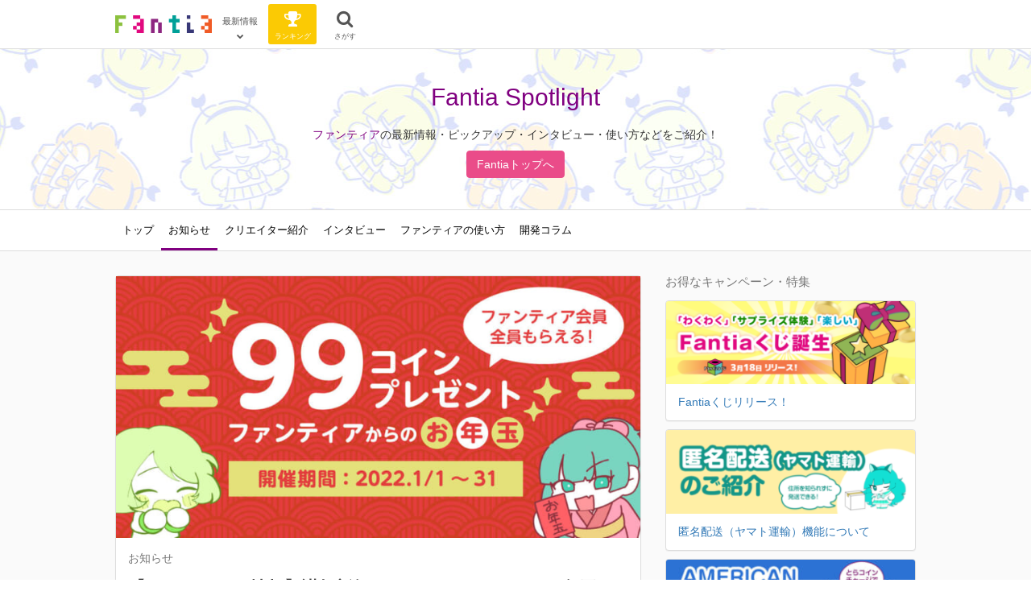

--- FILE ---
content_type: text/html; charset=UTF-8
request_url: https://spotlight.fantia.jp/news/20220101_99ccp
body_size: 12813
content:
<!DOCTYPE html>
<html lang="ja">
<head>
  <script>
    (function(i,s,o,g,r,a,m){i['GoogleAnalyticsObject']=r;i[r]=i[r]||function(){
    (i[r].q=i[r].q||[]).push(arguments)},i[r].l=1*new Date();a=s.createElement(o),
    m=s.getElementsByTagName(o)[0];a.async=1;a.src=g;m.parentNode.insertBefore(a,m)
    })(window,document,'script','https://www.google-analytics.com/analytics.js','ga');

    ga('create', 'UA-77039614-1', 'auto');
    ga('send', 'pageview');
  </script>

  <!-- Google Tag Manager -->
  <script>(function(w,d,s,l,i){w[l]=w[l]||[];w[l].push({'gtm.start':
  new Date().getTime(),event:'gtm.js'});var f=d.getElementsByTagName(s)[0],
  j=d.createElement(s),dl=l!='dataLayer'?'&l='+l:'';j.async=true;j.src=
  'https://www.googletagmanager.com/gtm.js?id='+i+dl;f.parentNode.insertBefore(j,f);
  })(window,document,'script','dataLayer','GTM-TFQ2VTH');</script>
  <!-- End Google Tag Manager -->

  <meta charset="utf-8" />

  
  <title>【キャンペーン情報】謹賀新年！ファンティアからのお年玉としてコインもらえる！ | ファンティア スポットライト[Fantia Spotlight]</title>
  <meta name="description" content="クリエイター支援プラットフォーム・ファンティア[Fantia]に登録しているクリエイターさんや、ファンティアの最新情報をご紹介します。">
  <meta name="copyright" content="ファンティア スポットライト[Fantia Spotlight]">

  <!-- OGP -->
  <meta property="og:title" content="【キャンペーン情報】謹賀新年！ファンティアからのお年玉としてコインもらえる！ | ファンティア スポットライト[Fantia Spotlight]">
  <meta property="og:description" content="クリエイター支援プラットフォーム・ファンティア[Fantia]に登録しているクリエイターさんや、ファンティアの最新情報をご紹介します。">
  <meta property="og:url" content="https://spotlight.fantia.jp/news/20220101_99ccp">
  <meta property="og:site_name" content="ファンティア スポットライト[Fantia Spotlight]">
  <meta property="og:locale" content="ja_JP">
  <meta property="og:type" content="website">
  <meta property="og:image" content="https://spotlight.fantia.jp/wp-content/uploads/2021/12/99コインプレゼント_1000x500-768x384.jpg">

  <!-- Twitter Card -->
  <meta name="twitter:card" content="summary_large_image" />
  <meta name="twitter:site" content="@fantia_jp" />
  <meta name="twitter:title" content="【キャンペーン情報】謹賀新年！ファンティアからのお年玉としてコインもらえる！ | ファンティア スポットライト[Fantia Spotlight]" />
  <meta name="twitter:description" content="クリエイター支援プラットフォーム・ファンティア[Fantia]に登録しているクリエイターさんや、ファンティアの最新情報をご紹介します。" />
  <meta name="twitter:image" content="https://spotlight.fantia.jp/wp-content/uploads/2021/12/99コインプレゼント_1000x500-768x384.jpg" />

  <meta name="viewport" content="width=device-width, initial-scale=1">
  <meta http-equiv="X-UA-Compatible" content="IE=edge"/>

  <link rel="apple-touch-icon" sizes="180x180" href="https://spotlight.fantia.jp/wp-content/themes/theme/assets/images/icons/apple-touch-icon.png">
  <link rel="icon" type="image/png" sizes="32x32" href="https://spotlight.fantia.jp/wp-content/themes/theme/assets/images/icons/favicon-32x32.png">
  <link rel="icon" type="image/png" sizes="16x16" href="https://spotlight.fantia.jp/wp-content/themes/theme/assets/images/icons/favicon-16x16.png">
  <link rel="mask-icon" href="https://spotlight.fantia.jp/wp-content/themes/theme/assets/images/icons/safari-pinned-tab.svg" color="#009c52">
  <meta name="msapplication-TileColor" content="#ffffff">
  <meta name="theme-color" content="#ffffff">

  <link rel="stylesheet" href="https://spotlight.fantia.jp/wp-content/themes/theme/style.css" type="text/css" />
  <link rel="stylesheet" href="//maxcdn.bootstrapcdn.com/font-awesome/4.7.0/css/font-awesome.min.css"  type="text/css" />
  <link rel="stylesheet" href="https://maxcdn.bootstrapcdn.com/bootstrap/3.3.7/css/bootstrap.min.css" integrity="sha384-BVYiiSIFeK1dGmJRAkycuHAHRg32OmUcww7on3RYdg4Va+PmSTsz/K68vbdEjh4u" crossorigin="anonymous">
  <link rel="stylesheet" href="//cdn.jsdelivr.net/lightgallery/1.3.9/css/lightgallery.min.css" type="text/css" />
  <link rel="stylesheet" href="https://cdnjs.cloudflare.com/ajax/libs/slick-carousel/1.9.0/slick.css" integrity="sha512-wR4oNhLBHf7smjy0K4oqzdWumd+r5/+6QO/vDda76MW5iug4PT7v86FoEkySIJft3XA0Ae6axhIvHrqwm793Nw==" crossorigin="anonymous" referrerpolicy="no-referrer" />
  <link rel="stylesheet" href="https://cdnjs.cloudflare.com/ajax/libs/slick-carousel/1.9.0/slick-theme.min.css" integrity="sha512-17EgCFERpgZKcm0j0fEq1YCJuyAWdz9KUtv1EjVuaOz8pDnh/0nZxmU6BBXwaaxqoi9PQXnRWqlcDB027hgv9A==" crossorigin="anonymous" referrerpolicy="no-referrer" />
  <link rel="stylesheet" href="https://spotlight.fantia.jp/wp-content/themes/theme/assets/stylesheets/app.css?20240730" type="text/css" />

  
  <!--[if lt IE 9]>
    <script src="https://oss.maxcdn.com/libs/html5shiv/3.7.2/html5shiv.js"></script>
    <script src="https://oss.maxcdn.com/libs/respond.js/1.4.2/respond.min.js"></script>
  <![endif]-->

  <noscript><div class="alert alert-danger">このサイトはJavaScriptがオンになっていないと正常に表示されません。</div></noscript>

  <meta name='robots' content='max-image-preview:large' />
	<style>img:is([sizes="auto" i], [sizes^="auto," i]) { contain-intrinsic-size: 3000px 1500px }</style>
	<link rel="alternate" type="application/rss+xml" title="Fantia Spotlight &raquo; 【キャンペーン情報】謹賀新年！ファンティアからのお年玉としてコインもらえる！ のコメントのフィード" href="https://spotlight.fantia.jp/news/20220101_99ccp/feed" />
<script type="text/javascript">
/* <![CDATA[ */
window._wpemojiSettings = {"baseUrl":"https:\/\/s.w.org\/images\/core\/emoji\/16.0.1\/72x72\/","ext":".png","svgUrl":"https:\/\/s.w.org\/images\/core\/emoji\/16.0.1\/svg\/","svgExt":".svg","source":{"concatemoji":"https:\/\/spotlight.fantia.jp\/wp-includes\/js\/wp-emoji-release.min.js"}};
/*! This file is auto-generated */
!function(s,n){var o,i,e;function c(e){try{var t={supportTests:e,timestamp:(new Date).valueOf()};sessionStorage.setItem(o,JSON.stringify(t))}catch(e){}}function p(e,t,n){e.clearRect(0,0,e.canvas.width,e.canvas.height),e.fillText(t,0,0);var t=new Uint32Array(e.getImageData(0,0,e.canvas.width,e.canvas.height).data),a=(e.clearRect(0,0,e.canvas.width,e.canvas.height),e.fillText(n,0,0),new Uint32Array(e.getImageData(0,0,e.canvas.width,e.canvas.height).data));return t.every(function(e,t){return e===a[t]})}function u(e,t){e.clearRect(0,0,e.canvas.width,e.canvas.height),e.fillText(t,0,0);for(var n=e.getImageData(16,16,1,1),a=0;a<n.data.length;a++)if(0!==n.data[a])return!1;return!0}function f(e,t,n,a){switch(t){case"flag":return n(e,"\ud83c\udff3\ufe0f\u200d\u26a7\ufe0f","\ud83c\udff3\ufe0f\u200b\u26a7\ufe0f")?!1:!n(e,"\ud83c\udde8\ud83c\uddf6","\ud83c\udde8\u200b\ud83c\uddf6")&&!n(e,"\ud83c\udff4\udb40\udc67\udb40\udc62\udb40\udc65\udb40\udc6e\udb40\udc67\udb40\udc7f","\ud83c\udff4\u200b\udb40\udc67\u200b\udb40\udc62\u200b\udb40\udc65\u200b\udb40\udc6e\u200b\udb40\udc67\u200b\udb40\udc7f");case"emoji":return!a(e,"\ud83e\udedf")}return!1}function g(e,t,n,a){var r="undefined"!=typeof WorkerGlobalScope&&self instanceof WorkerGlobalScope?new OffscreenCanvas(300,150):s.createElement("canvas"),o=r.getContext("2d",{willReadFrequently:!0}),i=(o.textBaseline="top",o.font="600 32px Arial",{});return e.forEach(function(e){i[e]=t(o,e,n,a)}),i}function t(e){var t=s.createElement("script");t.src=e,t.defer=!0,s.head.appendChild(t)}"undefined"!=typeof Promise&&(o="wpEmojiSettingsSupports",i=["flag","emoji"],n.supports={everything:!0,everythingExceptFlag:!0},e=new Promise(function(e){s.addEventListener("DOMContentLoaded",e,{once:!0})}),new Promise(function(t){var n=function(){try{var e=JSON.parse(sessionStorage.getItem(o));if("object"==typeof e&&"number"==typeof e.timestamp&&(new Date).valueOf()<e.timestamp+604800&&"object"==typeof e.supportTests)return e.supportTests}catch(e){}return null}();if(!n){if("undefined"!=typeof Worker&&"undefined"!=typeof OffscreenCanvas&&"undefined"!=typeof URL&&URL.createObjectURL&&"undefined"!=typeof Blob)try{var e="postMessage("+g.toString()+"("+[JSON.stringify(i),f.toString(),p.toString(),u.toString()].join(",")+"));",a=new Blob([e],{type:"text/javascript"}),r=new Worker(URL.createObjectURL(a),{name:"wpTestEmojiSupports"});return void(r.onmessage=function(e){c(n=e.data),r.terminate(),t(n)})}catch(e){}c(n=g(i,f,p,u))}t(n)}).then(function(e){for(var t in e)n.supports[t]=e[t],n.supports.everything=n.supports.everything&&n.supports[t],"flag"!==t&&(n.supports.everythingExceptFlag=n.supports.everythingExceptFlag&&n.supports[t]);n.supports.everythingExceptFlag=n.supports.everythingExceptFlag&&!n.supports.flag,n.DOMReady=!1,n.readyCallback=function(){n.DOMReady=!0}}).then(function(){return e}).then(function(){var e;n.supports.everything||(n.readyCallback(),(e=n.source||{}).concatemoji?t(e.concatemoji):e.wpemoji&&e.twemoji&&(t(e.twemoji),t(e.wpemoji)))}))}((window,document),window._wpemojiSettings);
/* ]]> */
</script>
<style id='wp-emoji-styles-inline-css' type='text/css'>

	img.wp-smiley, img.emoji {
		display: inline !important;
		border: none !important;
		box-shadow: none !important;
		height: 1em !important;
		width: 1em !important;
		margin: 0 0.07em !important;
		vertical-align: -0.1em !important;
		background: none !important;
		padding: 0 !important;
	}
</style>
<link rel='stylesheet' id='wp-block-library-css' href='https://spotlight.fantia.jp/wp-includes/css/dist/block-library/style.min.css' type='text/css' media='all' />
<style id='classic-theme-styles-inline-css' type='text/css'>
/*! This file is auto-generated */
.wp-block-button__link{color:#fff;background-color:#32373c;border-radius:9999px;box-shadow:none;text-decoration:none;padding:calc(.667em + 2px) calc(1.333em + 2px);font-size:1.125em}.wp-block-file__button{background:#32373c;color:#fff;text-decoration:none}
</style>
<style id='global-styles-inline-css' type='text/css'>
:root{--wp--preset--aspect-ratio--square: 1;--wp--preset--aspect-ratio--4-3: 4/3;--wp--preset--aspect-ratio--3-4: 3/4;--wp--preset--aspect-ratio--3-2: 3/2;--wp--preset--aspect-ratio--2-3: 2/3;--wp--preset--aspect-ratio--16-9: 16/9;--wp--preset--aspect-ratio--9-16: 9/16;--wp--preset--color--black: #000000;--wp--preset--color--cyan-bluish-gray: #abb8c3;--wp--preset--color--white: #ffffff;--wp--preset--color--pale-pink: #f78da7;--wp--preset--color--vivid-red: #cf2e2e;--wp--preset--color--luminous-vivid-orange: #ff6900;--wp--preset--color--luminous-vivid-amber: #fcb900;--wp--preset--color--light-green-cyan: #7bdcb5;--wp--preset--color--vivid-green-cyan: #00d084;--wp--preset--color--pale-cyan-blue: #8ed1fc;--wp--preset--color--vivid-cyan-blue: #0693e3;--wp--preset--color--vivid-purple: #9b51e0;--wp--preset--gradient--vivid-cyan-blue-to-vivid-purple: linear-gradient(135deg,rgba(6,147,227,1) 0%,rgb(155,81,224) 100%);--wp--preset--gradient--light-green-cyan-to-vivid-green-cyan: linear-gradient(135deg,rgb(122,220,180) 0%,rgb(0,208,130) 100%);--wp--preset--gradient--luminous-vivid-amber-to-luminous-vivid-orange: linear-gradient(135deg,rgba(252,185,0,1) 0%,rgba(255,105,0,1) 100%);--wp--preset--gradient--luminous-vivid-orange-to-vivid-red: linear-gradient(135deg,rgba(255,105,0,1) 0%,rgb(207,46,46) 100%);--wp--preset--gradient--very-light-gray-to-cyan-bluish-gray: linear-gradient(135deg,rgb(238,238,238) 0%,rgb(169,184,195) 100%);--wp--preset--gradient--cool-to-warm-spectrum: linear-gradient(135deg,rgb(74,234,220) 0%,rgb(151,120,209) 20%,rgb(207,42,186) 40%,rgb(238,44,130) 60%,rgb(251,105,98) 80%,rgb(254,248,76) 100%);--wp--preset--gradient--blush-light-purple: linear-gradient(135deg,rgb(255,206,236) 0%,rgb(152,150,240) 100%);--wp--preset--gradient--blush-bordeaux: linear-gradient(135deg,rgb(254,205,165) 0%,rgb(254,45,45) 50%,rgb(107,0,62) 100%);--wp--preset--gradient--luminous-dusk: linear-gradient(135deg,rgb(255,203,112) 0%,rgb(199,81,192) 50%,rgb(65,88,208) 100%);--wp--preset--gradient--pale-ocean: linear-gradient(135deg,rgb(255,245,203) 0%,rgb(182,227,212) 50%,rgb(51,167,181) 100%);--wp--preset--gradient--electric-grass: linear-gradient(135deg,rgb(202,248,128) 0%,rgb(113,206,126) 100%);--wp--preset--gradient--midnight: linear-gradient(135deg,rgb(2,3,129) 0%,rgb(40,116,252) 100%);--wp--preset--font-size--small: 13px;--wp--preset--font-size--medium: 20px;--wp--preset--font-size--large: 36px;--wp--preset--font-size--x-large: 42px;--wp--preset--spacing--20: 0.44rem;--wp--preset--spacing--30: 0.67rem;--wp--preset--spacing--40: 1rem;--wp--preset--spacing--50: 1.5rem;--wp--preset--spacing--60: 2.25rem;--wp--preset--spacing--70: 3.38rem;--wp--preset--spacing--80: 5.06rem;--wp--preset--shadow--natural: 6px 6px 9px rgba(0, 0, 0, 0.2);--wp--preset--shadow--deep: 12px 12px 50px rgba(0, 0, 0, 0.4);--wp--preset--shadow--sharp: 6px 6px 0px rgba(0, 0, 0, 0.2);--wp--preset--shadow--outlined: 6px 6px 0px -3px rgba(255, 255, 255, 1), 6px 6px rgba(0, 0, 0, 1);--wp--preset--shadow--crisp: 6px 6px 0px rgba(0, 0, 0, 1);}:where(.is-layout-flex){gap: 0.5em;}:where(.is-layout-grid){gap: 0.5em;}body .is-layout-flex{display: flex;}.is-layout-flex{flex-wrap: wrap;align-items: center;}.is-layout-flex > :is(*, div){margin: 0;}body .is-layout-grid{display: grid;}.is-layout-grid > :is(*, div){margin: 0;}:where(.wp-block-columns.is-layout-flex){gap: 2em;}:where(.wp-block-columns.is-layout-grid){gap: 2em;}:where(.wp-block-post-template.is-layout-flex){gap: 1.25em;}:where(.wp-block-post-template.is-layout-grid){gap: 1.25em;}.has-black-color{color: var(--wp--preset--color--black) !important;}.has-cyan-bluish-gray-color{color: var(--wp--preset--color--cyan-bluish-gray) !important;}.has-white-color{color: var(--wp--preset--color--white) !important;}.has-pale-pink-color{color: var(--wp--preset--color--pale-pink) !important;}.has-vivid-red-color{color: var(--wp--preset--color--vivid-red) !important;}.has-luminous-vivid-orange-color{color: var(--wp--preset--color--luminous-vivid-orange) !important;}.has-luminous-vivid-amber-color{color: var(--wp--preset--color--luminous-vivid-amber) !important;}.has-light-green-cyan-color{color: var(--wp--preset--color--light-green-cyan) !important;}.has-vivid-green-cyan-color{color: var(--wp--preset--color--vivid-green-cyan) !important;}.has-pale-cyan-blue-color{color: var(--wp--preset--color--pale-cyan-blue) !important;}.has-vivid-cyan-blue-color{color: var(--wp--preset--color--vivid-cyan-blue) !important;}.has-vivid-purple-color{color: var(--wp--preset--color--vivid-purple) !important;}.has-black-background-color{background-color: var(--wp--preset--color--black) !important;}.has-cyan-bluish-gray-background-color{background-color: var(--wp--preset--color--cyan-bluish-gray) !important;}.has-white-background-color{background-color: var(--wp--preset--color--white) !important;}.has-pale-pink-background-color{background-color: var(--wp--preset--color--pale-pink) !important;}.has-vivid-red-background-color{background-color: var(--wp--preset--color--vivid-red) !important;}.has-luminous-vivid-orange-background-color{background-color: var(--wp--preset--color--luminous-vivid-orange) !important;}.has-luminous-vivid-amber-background-color{background-color: var(--wp--preset--color--luminous-vivid-amber) !important;}.has-light-green-cyan-background-color{background-color: var(--wp--preset--color--light-green-cyan) !important;}.has-vivid-green-cyan-background-color{background-color: var(--wp--preset--color--vivid-green-cyan) !important;}.has-pale-cyan-blue-background-color{background-color: var(--wp--preset--color--pale-cyan-blue) !important;}.has-vivid-cyan-blue-background-color{background-color: var(--wp--preset--color--vivid-cyan-blue) !important;}.has-vivid-purple-background-color{background-color: var(--wp--preset--color--vivid-purple) !important;}.has-black-border-color{border-color: var(--wp--preset--color--black) !important;}.has-cyan-bluish-gray-border-color{border-color: var(--wp--preset--color--cyan-bluish-gray) !important;}.has-white-border-color{border-color: var(--wp--preset--color--white) !important;}.has-pale-pink-border-color{border-color: var(--wp--preset--color--pale-pink) !important;}.has-vivid-red-border-color{border-color: var(--wp--preset--color--vivid-red) !important;}.has-luminous-vivid-orange-border-color{border-color: var(--wp--preset--color--luminous-vivid-orange) !important;}.has-luminous-vivid-amber-border-color{border-color: var(--wp--preset--color--luminous-vivid-amber) !important;}.has-light-green-cyan-border-color{border-color: var(--wp--preset--color--light-green-cyan) !important;}.has-vivid-green-cyan-border-color{border-color: var(--wp--preset--color--vivid-green-cyan) !important;}.has-pale-cyan-blue-border-color{border-color: var(--wp--preset--color--pale-cyan-blue) !important;}.has-vivid-cyan-blue-border-color{border-color: var(--wp--preset--color--vivid-cyan-blue) !important;}.has-vivid-purple-border-color{border-color: var(--wp--preset--color--vivid-purple) !important;}.has-vivid-cyan-blue-to-vivid-purple-gradient-background{background: var(--wp--preset--gradient--vivid-cyan-blue-to-vivid-purple) !important;}.has-light-green-cyan-to-vivid-green-cyan-gradient-background{background: var(--wp--preset--gradient--light-green-cyan-to-vivid-green-cyan) !important;}.has-luminous-vivid-amber-to-luminous-vivid-orange-gradient-background{background: var(--wp--preset--gradient--luminous-vivid-amber-to-luminous-vivid-orange) !important;}.has-luminous-vivid-orange-to-vivid-red-gradient-background{background: var(--wp--preset--gradient--luminous-vivid-orange-to-vivid-red) !important;}.has-very-light-gray-to-cyan-bluish-gray-gradient-background{background: var(--wp--preset--gradient--very-light-gray-to-cyan-bluish-gray) !important;}.has-cool-to-warm-spectrum-gradient-background{background: var(--wp--preset--gradient--cool-to-warm-spectrum) !important;}.has-blush-light-purple-gradient-background{background: var(--wp--preset--gradient--blush-light-purple) !important;}.has-blush-bordeaux-gradient-background{background: var(--wp--preset--gradient--blush-bordeaux) !important;}.has-luminous-dusk-gradient-background{background: var(--wp--preset--gradient--luminous-dusk) !important;}.has-pale-ocean-gradient-background{background: var(--wp--preset--gradient--pale-ocean) !important;}.has-electric-grass-gradient-background{background: var(--wp--preset--gradient--electric-grass) !important;}.has-midnight-gradient-background{background: var(--wp--preset--gradient--midnight) !important;}.has-small-font-size{font-size: var(--wp--preset--font-size--small) !important;}.has-medium-font-size{font-size: var(--wp--preset--font-size--medium) !important;}.has-large-font-size{font-size: var(--wp--preset--font-size--large) !important;}.has-x-large-font-size{font-size: var(--wp--preset--font-size--x-large) !important;}
:where(.wp-block-post-template.is-layout-flex){gap: 1.25em;}:where(.wp-block-post-template.is-layout-grid){gap: 1.25em;}
:where(.wp-block-columns.is-layout-flex){gap: 2em;}:where(.wp-block-columns.is-layout-grid){gap: 2em;}
:root :where(.wp-block-pullquote){font-size: 1.5em;line-height: 1.6;}
</style>
<link rel="https://api.w.org/" href="https://spotlight.fantia.jp/wp-json/" /><link rel="alternate" title="JSON" type="application/json" href="https://spotlight.fantia.jp/wp-json/wp/v2/posts/13883" /><link rel="EditURI" type="application/rsd+xml" title="RSD" href="https://spotlight.fantia.jp/xmlrpc.php?rsd" />
<meta name="generator" content="WordPress 6.8.2" />
<link rel="canonical" href="https://spotlight.fantia.jp/news/20220101_99ccp" />
<link rel='shortlink' href='https://spotlight.fantia.jp/?p=13883' />
<link rel="alternate" title="oEmbed (JSON)" type="application/json+oembed" href="https://spotlight.fantia.jp/wp-json/oembed/1.0/embed?url=https%3A%2F%2Fspotlight.fantia.jp%2Fnews%2F20220101_99ccp" />
<link rel="alternate" title="oEmbed (XML)" type="text/xml+oembed" href="https://spotlight.fantia.jp/wp-json/oembed/1.0/embed?url=https%3A%2F%2Fspotlight.fantia.jp%2Fnews%2F20220101_99ccp&#038;format=xml" />
</head>


<body class="wp-singular post-template-default single single-post postid-13883 single-format-standard wp-theme-theme">
  <!-- Google Tag Manager (noscript) -->
  <noscript><iframe src="https://www.googletagmanager.com/ns.html?id=GTM-TFQ2VTH"
  height="0" width="0" style="display:none;visibility:hidden"></iframe></noscript>
  <!-- End Google Tag Manager (noscript) -->
  
  <div id="fb-root"></div>
  <script>
    window.fbAsyncInit = function() {
      FB.init({
        appId      : '179941739065953',
        xfbml      : true,
        version    : 'v2.8'
      });
    };
    (function(d, s, id){
      var js, fjs = d.getElementsByTagName(s)[0];
       if (d.getElementById(id)) {return;}
       js = d.createElement(s); js.id = id;
       js.src = "//connect.facebook.net/en_US/sdk.js";
       fjs.parentNode.insertBefore(js, fjs);
     }(document, 'script', 'facebook-jssdk'));
  </script>

  <section id="page">
    <header id="header">

      <nav id="header-nav">
  <div class="header-nav-inner">
    <div class="container">
      <div class="left clearfix">
        <div class="inner-left">
          <a class="header-logo mr-5" href="https://fantia.jp/" title="ファンティア[Fantia]">
            <img alt="ファンティア[Fantia]" class="logo" src="https://spotlight.fantia.jp/wp-content/themes/theme/assets/images/logo.png">
          </a>

          <div class="dropdown header-nav-btn header-logo-toggle-btn mr-5">
            <span aria-expanded="false" aria-haspopup="true" class="nav-btn-renderer" data-toggle="dropdown" type="button">
              <span class="inner">
                <span class="text-badge">最新情報</span>
                <span class="name">
                  <i class="fa fa-chevron-down"></i>
                </span>
              </span>
            </span>
            <ul class="dropdown-menu">
              <li title="ファンティア総合">
                <a href="https://fantia.jp/?change_mode_to=general"><span>総合(男性向け)TOP</span></a>
              </li>
              <li title="ファンティア女性向け">
                <a href="https://fantia.jp/?change_mode_to=princess"><span>女性向けTOP</span></a>
              </li>
              <li title="ファンティア女性向け">
                <a href="https://fantia.jp/?change_mode_to=teen"><span>全年齢TOP</span></a>
              </li>
              <li title="ファンティアスポットライト" class="active">
                <a href="https://spotlight.fantia.jp"><span>お知らせ・インタビュー</span></a>
              </li>
              <li title="ヘルプセンター">
                <a href="https://help.fantia.jp"><span>ヘルプ</span></a>
              </li>
            </ul>
          </div>

          <!-- <div class="header-nav-divider"></div> -->

          <div class="dropdown header-nav-btn ranking mr-5">
            <a href="https://fantia.jp/ranking" class="nav-btn-renderer" title="ファンティアで人気のクリエイター">
              <span class="inner">
                <i class="fa fa-fw fa-trophy"></i>
                <span class="name">ランキング</span>
              </span>
            </a>
          </div>

          <!-- <div class="header-nav-divider hidden-xs"></div> -->

          <div class="header-nav-btn search">
            <a href="https://fantia.jp/fanclubs" class="nav-btn-renderer" title="クリエイターをさがす">
              <span class="inner">
                <i class="fa fa-fw fa-search"></i>
                <span class="name">さがす</span>
              </span>
            </a>
          </div>
        </div>

      </div>
    </div>
  </div>
</nav>

            <div class="hero" style="background-image: url(https://spotlight.fantia.jp/wp-content/themes/theme/assets/images/fantiachan-pattern-1.jpg);">
        <div class="container">
          <h1 class="hero-heading">
            <a href="https://spotlight.fantia.jp" title="ファンティアスポットライトTOP">Fantia Spotlight</a>
          </h1>
          <p class="hero-lead">
            <a href="https://fantia.jp/">ファンティア</a>の最新情報・ピックアップ・インタビュー・使い方などをご紹介！
          </p>
          <p>
            <a class="btn btn-primary" style="color: #fff;" href="https://fantia.jp/">
              Fantiaトップへ
            </a>
          </p>
        </div>
      </div>

      <div class="header-navs">
        <div class="container">
          <nav class="scroll-tabs full-xs">
            <div class="scroll-tabs-main">
              <a class="tab-item tab-item-text " href="https://spotlight.fantia.jp">
                トップ
              </a>
                                <a
                    class="tab-item tab-item-text active"
                    href="https://spotlight.fantia.jp/category/news">
                    お知らせ                  </a>
                                  <a
                    class="tab-item tab-item-text "
                    href="https://spotlight.fantia.jp/category/creator">
                    クリエイター紹介                  </a>
                                  <a
                    class="tab-item tab-item-text "
                    href="https://spotlight.fantia.jp/category/interview">
                    インタビュー                  </a>
                                  <a
                    class="tab-item tab-item-text "
                    href="https://spotlight.fantia.jp/category/tips">
                    ファンティアの使い方                  </a>
                                  <a
                    class="tab-item tab-item-text "
                    href="https://spotlight.fantia.jp/category/development_column">
                    開発コラム                  </a>
                            </div>
            <a class="scroll-tab-arrow scroll-tab-arrow-left is-hide" href="#"><i class="fa fa-chevron-left"></i></a>
            <a class="scroll-tab-arrow scroll-tab-arrow-right is-hide" href="#"><i class="fa fa-chevron-right"></i></a>
          </nav>
        </div>
      </div>
          </header>

        
<main id="main" class="single single-post">
  <div class="container">
    <div class="row">
      <div class="col-sm-8">
        <article class="article article-single-post">
          <div class="panel panel-default full-xs">
                          <img
                class="img-fluid lazyload"
                data-src="https://spotlight.fantia.jp/wp-content/uploads/2021/12/99コインプレゼント_1000x500-768x384.jpg"
                src="https://spotlight.fantia.jp/wp-content/themes/theme/assets/images/loading-lg.jpg"
                alt="【キャンペーン情報】謹賀新年！ファンティアからのお年玉としてコインもらえる！" />
              
            <div class="panel-body">
              <div class="post-meta">
                                  <a class="post-cat" href="https://spotlight.fantia.jp/category/news">お知らせ</a>
                                              </div>

              <h1 class="post-title">【キャンペーン情報】謹賀新年！ファンティアからのお年玉としてコインもらえる！</h1>
              <div class="post-date">2022.01.01</div>

                              <div class="post-tags">
                                      <a href="https://spotlight.fantia.jp/tag/%e3%82%ad%e3%83%a3%e3%83%b3%e3%83%9a%e3%83%bc%e3%83%b3">#キャンペーン</a>
                                  </div>
              
                              <nav class="post-content-nav well mt-20">
                  <h2>目次</h2>
                  <ul>
                                            <li>
                          <a class="js-smooth-scroll" href="#content_1">
                            <i class="fa fa-caret-right mr-5"></i>
                            全員99コインもらえる！                          </a>
                        </li>
                                              <li>
                          <a class="js-smooth-scroll" href="#content_2">
                            <i class="fa fa-caret-right mr-5"></i>
                            キャンペーン規約（必読）                          </a>
                        </li>
                                        </ul>
                </nav>
                          </div>

            <div class="layouts ogp-area">

              
                                  <div class="layout layout-wysiwyg" id="content_0">
                                            <div class="layout-body">
                                                  <div class="wysiwyg light-gallery-container">
                            <p>あけましておめでとうございます。<br />
昨年はファンティア[Fantia]をご利用いただきありがとうございます。</p>
<p>年末に開催された大規模イベントの熱も冷めやらない方もいらっしゃいますでしょうが、皆様におかれましてはいかがお過ごしでしょうか。<br />
ファンティアでは昨年のご愛顧への感謝の気持ちと、今年もより一層ご利用いただきたいという気持ちを込めまして、新年キャンペーンを実施させていただきます。</p>
<p>ぜひこの機会に、よりファンティアをお楽しみください。</p>
<p style="background-color: #ffffa0; padding: 5px; text-align: center; font-size: 2rem; font-weight: bolder;">キャンペーン期間：2022年1月1日～2022年1月31日</p>
                          </div>
                                              </div>
                    </div>
                                      <div class="layout layout-wysiwyg" id="content_1">
                                              <h2 class="layout-heading">全員99コインもらえる！</h2>
                                            <div class="layout-body">
                                                  <div class="wysiwyg light-gallery-container">
                            <p>全ての会員の方に<span style="color: #ff0000;"><strong>その場で99コインプレゼント</strong></span>！</p>
<p>以下のとらコイン配布キャンペーン情報のページから、「とらコインを受け取る」をクリックするだけで、その場で99コインもらえます！</p>
<p><a class="btn btn-primary btn-very-lg" href="https://fantia.jp/mypage/users/coin_vesting_campaigns?utm_source=spotlight&amp;utm_medium=referral&amp;utm_campaign=20220101_newyearcp">今すぐとらコインを受け取る</a></p>
<p>※ コインの受け取りにはログインが必要です</p>
                          </div>
                                              </div>
                    </div>
                                      <div class="layout layout-wysiwyg" id="content_2">
                                              <h2 class="layout-heading">キャンペーン規約（必読）</h2>
                                            <div class="layout-body">
                                                  <div class="wysiwyg light-gallery-container">
                            <p>・当社が不適切と判断した場合はキャンペーンの対象から外れる可能性があります。<br />
・弊社が不適切と判断したケースに関して、個別のお問い合わせをされてもお答えいたしかねますので予めご了承ください。<br />
・本キャンペーンの内容、期間は予告無しに変更または本キャンペーン自体を中止させていただく場合がございます。<br />
・本キャンペーンの参加時に発生するインターネット接続料や通信料は、参加者ご本人さまのご負担となります。</p>
                          </div>
                                              </div>
                    </div>
                              </div>
            <div class="list-group">
              <div class="list-group-item">
                <a class="btn btn-twitter" href="https://twitter.com/intent/tweet?url=https://spotlight.fantia.jp/news/20220101_99ccp&text=【キャンペーン情報】謹賀新年！ファンティアからのお年玉としてコインもらえる！&hashtags=Fantia,ファンティア">
                  <i class="fa" style="vertical-align: middle;"><svg width="16" height="12" viewBox="0 0 1200 1227" xmlns="http://www.w3.org/2000/svg"><path d="M714.163 519.284L1160.89 0H1055.03L667.137 450.887L357.328 0H0L468.492 681.821L0 1226.37H105.866L515.491 750.218L842.672 1226.37H1200L714.137 519.284H714.163ZM569.165 687.828L521.697 619.934L144.011 79.6944H306.615L611.412 515.685L658.88 583.579L1055.08 1150.3H892.476L569.165 687.854V687.828Z"></path></svg></i>
                  <span>ツイート</span>
                </a>
                <a class="btn btn-facebook" href="//www.facebook.com/sharer/sharer.php?u=https://spotlight.fantia.jp/news/20220101_99ccp&display=popup" onclick="window.open(this.getAttribute('href'), '', 'menubar=no,toolbar=no,resizable=yes,scrollbars=yes,height=470,width=550');return false;" target="_blank" data-filter="share-facebook" data-url="https://spotlight.fantia.jp/news/20220101_99ccp" data-text="【キャンペーン情報】謹賀新年！ファンティアからのお年玉としてコインもらえる！" data-hashtags="">
                  <i class="fa fa-fw fa-facebook-square"></i>
                  <span>シェア</span>
                </a>
              </div>
            </div>
          </div>
        </article>
      </div>
      <div class="col-sm-4">
        <aside id="aside">
  
      <div class="aside-content">
      <h2 class="aside-content-title">
        お得なキャンペーン・特集
      </h2>
      <div class="aside-content-body bnr-items">
                    <a class="item panel panel-default" href="https://spotlight.fantia.jp/lp-lottery-creator">
              <div class="item-image">
                <img class="img-fluid" src="https://spotlight.fantia.jp/wp-content/uploads/2025/03/fix-900_300-1-320x107.png" />
              </div>
              <div class="panel-body">
                <h3 class="item-title">Fantiaくじリリース！</h3>
              </div>
            </a>
                      <a class="item panel panel-default" href="https://spotlight.fantia.jp/tokumei-haisou">
              <div class="item-image">
                <img class="img-fluid" src="https://spotlight.fantia.jp/wp-content/uploads/2022/06/900_300-512x171-320x107.png" />
              </div>
              <div class="panel-body">
                <h3 class="item-title">匿名配送（ヤマト運輸）機能について</h3>
              </div>
            </a>
                      <a class="item panel panel-default" href="https://spotlight.fantia.jp/news/20220425_toracoin">
              <div class="item-image">
                <img class="img-fluid" src="https://spotlight.fantia.jp/wp-content/uploads/2022/04/アメリカン・エキスプレスご利用できます_900x300-1-320x107.jpg" />
              </div>
              <div class="panel-body">
                <h3 class="item-title">とらコインでAMERICAN EXPRESSご利用できます！</h3>
              </div>
            </a>
                </div>
    </div>
    
  <div class="aside-content hidden-xs">
    <h2 class="aside-content-title">
      <a target="_blank" href="https://twitter.com/fantia_jp" title="ファンティア公式X">ファンティア公式X</a>
    </h2>
    <div class="mb-0">
      <a href="https://twitter.com/fantia_jp?ref_src=twsrc%5Etfw" class="twitter-follow-button" data-show-count="false">Follow @fantia_jp</a><script async src="https://platform.twitter.com/widgets.js" charset="utf-8"></script>
    </div>
  </div>
</aside>
      </div>
    </div>
  </div>

  </main>


    <footer id="footer">
      <div class="footer-back-to-top"><a href="#" title="トップへ戻る"><i class="fa fa-arrow-up"></i><span>トップへ戻る</span></a></div>

      <div class="footer-nav">
        <div class="container">
          <div class="row">
            <div class="col-xs-12 col-sm-8 col-md-6 col-md-push-3">
              <div class="row">
                <div class="col-xs-12 col-sm-6 col-md-6">
                  <nav class="footer-sitemap">
                    <h4><span class="title-main">ブランド</span></h4>
                    <ul>
                      <li><a href="https://fantia.jp/?brand_type=0" title="ファンティアスポットライト"><span>ファンティア - 総合(男性向け)</span></a></li>
                      <li><a href="https://fantia.jp/?brand_type=2">ファンティア - 女性向け</a></li>
                      <li><a href="https://fantia.jp/?brand_type=3">ファンティア - 全年齢</a></li>
                      <li><a href="https://fantia.jp/?brand_type=4">ファンティア - 占い</a></li>
                    </ul>
                  </nav>
                  <nav class="footer-sitemap">
                    <h4><span class="title-main">ご利用について</span></h4>
                    <ul>
                      <li><a href="https://spotlight.fantia.jp" title="ファンティアスポットライト"><span>最新情報・TIPS</span><i class="fa fa-external-link ml-5"></i></a></li>
                      <li><a href="https://fantia.jp/help/usage" target="_blank">楽しみ方・使い方<i class="fa fa-external-link ml-5"></i></a></li>
                      <li><a href="https://help.fantia.jp" target="_blank">ヘルプセンター<i class="fa fa-external-link ml-5"></i></a></li>
                      <li><a href="https://spotlight.fantia.jp/tips/safety?locale=ja&_gl=1%2A1fj7lvb%2A_ga%2AMTcxMjY3NzAxLjE2NDk3NTM2MTA.%2A_ga_5D88MN5EKL%2AMTcyMTM4NDE1OC4xMDUuMS4xNzIxMzg0Mzk1LjUxLjAuMA.." target="_blank">ファンティアの安全への取り組みについて<i class="fa fa-external-link ml-5"></i></a></li>
                      <li><a href="https://fantia.jp/help/company">会社概要</a></li>
                      <li><a href="https://fantia.jp/help/terms">利用規約</a></li>
                      <li><a href="https://help.fantia.jp/guideline?_gl=1*1p71563*_ga*MTcxMjY3NzAxLjE2NDk3NTM2MTA.*_ga_5D88MN5EKL*MTcyMTYyMjU5OC45My4xLjE3MjE2MjM2MjEuNTIuMC4w" target="_blank">投稿ガイドライン<i class="fa fa-external-link ml-5"></i></a></li>
                      <li><a href="https://fantia.jp/help/law">特定商取引法に基づく表記</a></li>
                      <li><a href="https://fantia.jp/help/privacy">プライバシーポリシー</a></li>
                      <li><a href="https://fantia.jp/help/antisocialist">反社会的勢力に対する基本方針</a></li>
                      <li><a href="https://fantia.jp/help/inquiry">お問い合わせ</a></li>
                      <li><a href="https://fantia.jp/help/inquiry">不正なユーザー・コンテンツの報告</a></li>
                      <li><a href="https://help.fantia.jp/240">ロゴ素材のダウンロード</a></li>
                      <li><a href="https://fantia.jp/help/sitemap">サイトマップ</a></li>
                      <li><a href="https://docs.google.com/forms/d/e/1FAIpQLSeL9aVSjOsbXaJvwAcfdyoTCr5F4U5433tDKCa5zFjpZHFi4Q/viewform">ご意見箱<i class="fa fa-external-link ml-5"></i></a></li>
                    </ul>
                  </nav>
                </div>

                <div class="col-xs-12 col-sm-6 col-md-6">
                  <nav class="footer-sitemap">
                    <h4><a href="https://fantia.jp/ranking"><span>ランキング</span></a></h4>
                    <h5><a href="https://fantia.jp/ranking"><span>人気のクリエイター</span></a></h5>
                    <h5><a href="https://fantia.jp/ranking?content=post&period=daily"><span>人気の投稿</span></a></h5>
                    <h5><a href="https://fantia.jp/ranking?content=product&period=daily"><span>人気の商品</span></a></h5>
                    <h5><a href="https://fantia.jp/ranking?content=commission&period=daily"><span>人気のコミッション</span></a></h5>
                  </nav>
                  <nav class="footer-sitemap">
                    <h4><a href="https://fantia.jp/fanclubs">探す</a></h4>
                    <h5><a href="https://fantia.jp/fanclubs"><span>クリエイターを探す</span></a></h5>
                    <h5><a href="https://fantia.jp/posts"><span>投稿を探す</span></a></h5>
                    <h5><a href="https://fantia.jp/products"><span>商品を探す</span></a></h5>
                    <h5><a href="https://fantia.jp/commissions"><span>コミッションを探す</span></a></h5>
                    <h5><a href="https://fantia.jp/tags"><span>投稿タグを探す</span></a></h5>
                  </nav>
                </div>
              </div>
            </div>

            <div class="footer-payment col-xs-12 col-sm-4 col-md-3 col-md-push-3 mb-50">
              <nav class="footer-sitemap">
                <h4>
                  <a href="https://help.fantia.jp/285?_gl=1*1pa5yct*_ga*MTcxMjY3NzAxLjE2NDk3NTM2MTA.*_ga_5D88MN5EKL*MTcyMTM4NDE1OC4xMDUuMS4xNzIxMzg1MjI5LjU5LjAuMA..">
                    ご利用可能なお支払い方法<i class="fa fa-external-link ml-5"></i>
                  </a>
                </h4>
                <ul>
                  <li><a href="https://help.fantia.jp/285?_gl=1*1pa5yct*_ga*MTcxMjY3NzAxLjE2NDk3NTM2MTA.*_ga_5D88MN5EKL*MTcyMTM4NDE1OC4xMDUuMS4xNzIxMzg1MjI5LjU5LjAuMA." title="ファンティアスポットライト"><small><small><span>ご利用できる支払い方法の詳細はこちら</span><i class="fa fa-external-link ml-5"></i></small></small></a></li>
                  <li><a href="https://fantia.jp/help/conveni"><small><small>コンビニ決済でのお支払い方法<i class="fa fa-fw fa-angle-right"></i></small></small></a></li>
                  <li><a href="https://fantia.jp/help/bank"><small><small>銀行振込でのお支払い方法<i class="fa fa-fw fa-angle-right"></i></small></small></a></li>
                </ul>
              </nav>
              <nav class="footer-sitemap">
                <h4>
                採用情報
                </h4>
                <ul>
                  <li class="mainvisual-illarea-thum"><a target="_blank" href="https://yumenosora.co.jp/tora-lab?utm_source=fantia&utm_medium=footer_bnr&utm_campaign=recruiting_202112"><img height="250" width="250" class="img-fluid border lazyloaded" src="https://spotlight.fantia.jp/wp-content/themes/theme/assets/images/recruitmentengineer02.webp" alt="エンジニア正社員採用"></a></li>
                  <li><a target="_blank" href="https://yumenosora.co.jp/archives/job/1724?utm_source=fantia&utm_medium=footer_text&utm_campaign=recruiting_202007">Webエンジニア中途採用（正社員）</a></li>
                  <li><a target="_blank" href="https://toranoana-lab.co.jp/job/681?utm_source=fantia&utm_medium=footer_text&utm_campaign=recruiting_202409">開発ディレクター中途採用（正社員）</a></li>
                </ul>
              </nav>
            </div>

            <div class="footer-about col-xs-12 col-sm-12 col-md-3 col-md-pull-9 mb-30">
              <h4>このサイトについて</h4>
              <p class="mb-20"><a href="https://fantia.jp" title="ファンティア[Fantia]"><img class="footer-logo" src="https://spotlight.fantia.jp/wp-content/themes/theme/assets/images/logo.png"></a></p>
              <p class="text-bold"><strong>ファンティア[Fantia]はクリエイター支援プラットフォームです。</strong></p>
              <p>
                <small>
                  ファンティア[Fantia]は、イラストレーター・漫画家・コスプレイヤー・ゲーム製作者・VTuberなど、各方面で活躍するクリエイターが、創作活動に必要な資金を獲得できるサービスです。<br>
                  誰でも無料で登録でき、あなたを応援したいファンからの支援を受けられます。
                </small>
              </p>
              <nav class="footer-sns">
                <a href="https://twitter.com/fantia_jp" target="_blank" title="ファンティア公式X"><i class="fa"><svg height="21" viewBox="0 0 1200 1227" width="21" xmlns="http://www.w3.org/2000/svg"><path d="M714.163 519.284L1160.89 0H1055.03L667.137 450.887L357.328 0H0L468.492 681.821L0 1226.37H105.866L515.491 750.218L842.672 1226.37H1200L714.137 519.284H714.163ZM569.165 687.828L521.697 619.934L144.011 79.6944H306.615L611.412 515.685L658.88 583.579L1055.08 1150.3H892.476L569.165 687.854V687.828Z"></path></svg></i></a>
                <a href="https://www.instagram.com/fantiajp/" target="_blank" title="ファンティア公式Instagram"><i class="fa fa-instagram fa-2x"></i></a>
              </nav>
              <p class="footer-copyright"><span>2025</span><i class="fa fa-copyright fa-fw"></i><a href="https://fantia.jp/" title="ファンティア[Fantia]">ファンティア[Fantia]</a></p>
            </div>
          </div>
        </div>
      </section>
    </footer>

    <script src="//ajax.googleapis.com/ajax/libs/jquery/1.11.3/jquery.min.js" type="text/javascript"></script>
    <script src="https://maxcdn.bootstrapcdn.com/bootstrap/3.3.7/js/bootstrap.min.js" integrity="sha384-Tc5IQib027qvyjSMfHjOMaLkfuWVxZxUPnCJA7l2mCWNIpG9mGCD8wGNIcPD7Txa" crossorigin="anonymous"></script>
    <script src="https://cdnjs.cloudflare.com/ajax/libs/lazysizes/4.0.1/lazysizes.min.js"></script>
    <script defer src="https://cdn.jsdelivr.net/npm/medium-zoom@1.0.5/dist/medium-zoom.min.js"></script>
    <script src="https://cdn.jsdelivr.net/lightgallery/1.3.9/js/lightgallery.min.js"></script>
    <script src="https://cdnjs.cloudflare.com/ajax/libs/slick-carousel/1.9.0/slick.min.js"></script>
    <script src="https://cdnjs.cloudflare.com/ajax/libs/jquery-cookie/1.4.1/jquery.cookie.js" integrity="sha256-uEFhyfv3UgzRTnAZ+SEgvYepKKB0FW6RqZLrqfyUNug=" crossorigin="anonymous"></script>
    <script src="https://spotlight.fantia.jp/wp-content/themes/theme/assets/javascripts/components/scroll-tabs.js" type="text/javascript"></script>
    <script src="https://spotlight.fantia.jp/wp-content/themes/theme/assets/javascripts/components/ogp-area.js" type="text/javascript"></script>
    <script src="https://spotlight.fantia.jp/wp-content/themes/theme/assets/javascripts/single-post.js" type="text/javascript"></script>
    <script src="https://spotlight.fantia.jp/wp-content/themes/theme/assets/javascripts/components/aside.js" type="text/javascript"></script>
    <script src="https://spotlight.fantia.jp/wp-content/themes/theme/assets/javascripts/app.js" type="text/javascript"></script>
    
    <script type="speculationrules">
{"prefetch":[{"source":"document","where":{"and":[{"href_matches":"\/*"},{"not":{"href_matches":["\/wp-*.php","\/wp-admin\/*","\/wp-content\/uploads\/*","\/wp-content\/*","\/wp-content\/plugins\/*","\/wp-content\/themes\/theme\/*","\/*\\?(.+)"]}},{"not":{"selector_matches":"a[rel~=\"nofollow\"]"}},{"not":{"selector_matches":".no-prefetch, .no-prefetch a"}}]},"eagerness":"conservative"}]}
</script>

  </body>
</html>


--- FILE ---
content_type: text/css
request_url: https://spotlight.fantia.jp/wp-content/themes/theme/style.css
body_size: -225
content:
/*
Theme Name: theme
Theme URl:
Description:
Author: Yumenosora
Version: 1.0.0
Tags: 
*/


--- FILE ---
content_type: text/css
request_url: https://spotlight.fantia.jp/wp-content/themes/theme/assets/stylesheets/app.css?20240730
body_size: 16539
content:
.text-primary{color:#ea4c89}.bg-gradient-anim,.bg-rainbow-anim{background:linear-gradient(277deg, #fffde5, #e9ffda, #dffbff, #ecefff, #f6e1ff, #ffe5f0);background-size:1200% 1200%;-webkit-animation:AnimationName 10s ease infinite;-moz-animation:AnimationName 10s ease infinite;animation:AnimationName 10s ease infinite}@-webkit-keyframes AnimationName{0%{background-position:0% 25%}50%{background-position:100% 76%}100%{background-position:0% 25%}}@-moz-keyframes AnimationName{0%{background-position:0% 25%}50%{background-position:100% 76%}100%{background-position:0% 25%}}@keyframes AnimationName{0%{background-position:0% 25%}50%{background-position:100% 76%}100%{background-position:0% 25%}}.bg-rainbow-anim{background:linear-gradient(277deg, #fffde5, #e9ffda, #dffbff, #ecefff, #f6e1ff, #ffe5f0);background-size:1200% 1200%;-webkit-animation:AnimationName 10s ease infinite;-moz-animation:AnimationName 10s ease infinite;animation:AnimationName 10s ease infinite}@-webkit-keyframes AnimationName{0%{background-position:0% 25%}50%{background-position:100% 76%}100%{background-position:0% 25%}}@-moz-keyframes AnimationName{0%{background-position:0% 25%}50%{background-position:100% 76%}100%{background-position:0% 25%}}@keyframes AnimationName{0%{background-position:0% 25%}50%{background-position:100% 76%}100%{background-position:0% 25%}}body{font:Verdana,'ヒラギノ角ゴ Pro W3','Hiragino Kaku Gothic Pro',osaka,'メイリオ',Meiryo,'ＭＳ Ｐゴシック','MS PGothic',sans-serif;*font-size:small;*font:x-small;font-family:'Roboto Condensed',Verdana,'ヒラギノ角ゴ Pro W3','Hiragino Kaku Gothic Pro',osaka,'メイリオ',Meiryo,'ＭＳ Ｐゴシック','MS PGothic',sans-serif}body{font-family:Verdana,Roboto,"Droid Sans","ヒラギノ角ゴ ProN W3","Hiragino Kaku Gothic ProN","メイリオ",Meiryo,sans-serif}select,input,button,textarea,button{font:99% arial,helvetica,clean,sans-serif;font-family:'Roboto Condensed',Verdana,'ヒラギノ角ゴ Pro W3','Hiragino Kaku Gothic Pro',osaka,'メイリオ',Meiryo,'ＭＳ Ｐゴシック','MS PGothic',sans-serif}table{font-size:inherit;font:100%}pre,code,kbd,samp,tt{font-family:monospace;*font-size:108%;line-height:99%}* html body{font-family:'ＭＳ Ｐゴシック',sans-serif}*:first-child+html body{font-family:'メイリオ','ＭＳ Ｐゴシック',sans-serif}h1,h2,h3,h4,h5,h6{margin:0px}aside#aside .aside-content{margin-bottom:30px}aside#aside .aside-content .aside-content-title,aside#aside .aside-content .aside-content-title>a{font-size:110%;color:#777;margin-bottom:15px}aside#aside .aside-content .aside-content-body.news-items .item{display:block}aside#aside .aside-content .aside-content-body.news-items .item:not(:last-child){margin-bottom:10px}aside#aside .aside-content .aside-content-body.news-items .item .item-date{font-size:.8em;color:#777}aside#aside .aside-content .aside-content-body.news-items .item .item-title{font-size:1em}aside#aside .aside-content .aside-content-body.bnr-items .item{display:block;overflow:hidden}aside#aside .aside-content .aside-content-body.bnr-items .item:not(:last-child){margin-bottom:10px}aside#aside .aside-content .aside-content-body.bnr-items .item .item-title{font-size:1em}#breadcrumb{background-color:#f5f5f5;margin-bottom:30px}#breadcrumb .breadcrumb{color:#777;margin-bottom:0;background-color:transparent;padding:0;line-height:40px}#footer .footer-back-to-top{text-align:center}#footer .footer-back-to-top>a{display:inline-block;padding:15px;color:#808080}#footer .footer-back-to-top>a:hover{text-decoration:none;color:#333333}#footer .footer-nav{border-top:1px solid #dddddd;background-color:#ffffff;padding:50px 0px;color:#808080}#footer .footer-nav a{color:#808080}#footer .footer-nav a:hover{text-decoration:none;color:#333333}#footer .footer-nav a:active,#footer .footer-nav a:focus{text-decoration:none;color:#808080}#footer .footer-nav a.text-gold{color:#FF9B00}#footer .footer-nav a.text-gold:hover{text-decoration:none;color:#FF9B00}#footer .footer-nav a.text-gold:active,#footer .footer-nav a.text-gold:focus{text-decoration:none;color:#FF9B00}#footer .footer-nav h4{font-size:110%;margin-bottom:15px;border-bottom:1px solid #dddddd;padding-bottom:15px}#footer .footer-nav h5{font-size:100%;margin-bottom:10px}#footer .footer-nav .footer-about .footer-logo{display:inline-block;width:120px;height:auto}#footer .footer-nav .footer-about .footer-sns>a{margin-right:10px;color:#808080;fill:#808080}#footer .footer-nav .footer-about .footer-sns>a:hover{text-decoration:none;color:#333333;fill:#333333}#footer .footer-nav .footer-about .footer-copyright{font-size:90%;margin-top:20px}#footer .footer-nav nav.footer-sitemap{margin-bottom:50px}#footer .footer-nav nav.footer-sitemap>ul>li>a{font-size:100%;display:block;padding-bottom:10px}#footer .footer-nav nav.footer-sitemap .collapsed-icon{display:none}#footer .footer-nav nav.footer-sitemap .collapsed>.collapsed-icon{display:inline-block}#footer .footer-nav nav.footer-sitemap .collapsed>.uncollapsed-icon{display:none}#footer .footer-visible-in-form-page{display:none}#header #header-nav .header-nav-inner{background-color:#fff;border-bottom:1px solid #dddddd;position:relative}@media (max-width:767px){#header #header-nav .header-nav-inner .container{padding-left:5px;padding-right:5px}}#header #header-nav .header-nav-inner .left{height:60px;float:left;position:relative}#header #header-nav .header-nav-inner .left .inner-left{float:left}#header #header-nav .header-nav-inner .left .inner-left .header-logo{display:inline-block;width:120px;height:60px;position:relative;float:left}@media (max-width:767px){#header #header-nav .header-nav-inner .left .inner-left .header-logo{width:100px}}#header #header-nav .header-nav-inner .left .inner-left .header-logo .logo{position:absolute;top:0;right:0;bottom:0;left:0;margin:auto;width:120px}@media (max-width:767px){#header #header-nav .header-nav-inner .left .inner-left .header-logo .logo{width:100px}}#header #header-nav .header-nav-inner .left .inner-left .header-logo.header-logo-square{width:40px}#header #header-nav .header-nav-inner .left .inner-right{float:right}#header #header-nav .header-nav-inner .right{height:60px;float:right;position:relative}#header #header-nav .header-nav-inner .right .inner-left{float:left}#header #header-nav .header-nav-inner .right .inner-right{float:right}@media (max-width:767px){#header #header-nav .header-nav-inner .container{padding-left:0px;padding-right:0px}#header #header-nav .header-nav-inner .container .left{float:inherit}#header #header-nav .header-nav-inner .container .left .inner-left{padding-left:15px}#header #header-nav .header-nav-inner .container .left .inner-right{padding-right:5px}#header #header-nav .header-nav-inner .container .right{float:inherit}#header #header-nav .header-nav-inner .container .right .inner-left{width:66.6666%}#header #header-nav .header-nav-inner .container .right .inner-left .header-nav-btn{width:25%}#header #header-nav .header-nav-inner .container .right .inner-right{width:33.3333%}#header #header-nav .header-nav-inner .container .right .inner-right .header-nav-btn{width:50%}}#header #header-nav .header-nav-divider{width:1px;margin:5px 5px;overflow:hidden;background-color:#e5e5e5;height:50px;float:left}#header #header-nav .header-nav-btn{float:left;position:relative;padding:5px 0px;text-align:center;cursor:pointer;height:60px}#header #header-nav .header-nav-btn .nav-btn-renderer{color:#555;-webkit-border-radius:3px;-moz-border-radius:3px;-o-border-radius:3px;border-radius:3px;display:inline-block;position:relative}#header #header-nav .header-nav-btn .nav-btn-renderer>.inner{width:60px;display:inline-block;position:relative;text-align:center;padding-bottom:14px}#header #header-nav .header-nav-btn .nav-btn-renderer>.inner>i{line-height:36px;display:inline-block;font-size:22px;vertical-align:middle}#header #header-nav .header-nav-btn .nav-btn-renderer>.inner>.avatar{display:inline-block;width:36px;height:36px;padding:5px}#header #header-nav .header-nav-btn .nav-btn-renderer>.inner>.name{display:block;font-size:9px;text-align:center;position:absolute;bottom:4px;left:0;right:0}#header #header-nav .header-nav-btn .nav-btn-renderer>.inner>.text-badge{display:block;text-align:center;height:30px;line-height:30px;font-size:11px;overflow:hidden;margin-top:6px}@media (max-width:767px){#header #header-nav .header-nav-btn{position:inherit}#header #header-nav .header-nav-btn .nav-btn-renderer>.inner{min-width:45px;padding-bottom:14px}#header #header-nav .header-nav-btn .nav-btn-renderer>.inner>i{line-height:36px;font-size:22px}#header #header-nav .header-nav-btn .nav-btn-renderer>.inner>.avatar{width:36px;height:36px;padding:5px}#header #header-nav .header-nav-btn .nav-btn-renderer>.inner>.name{font-size:8px;bottom:4px}#header #header-nav .header-nav-btn .dropdown-menu{width:100% !important;border-left:0px;border-right:0px}#header #header-nav .header-nav-btn .dropdown-menu li>a:hover,#header #header-nav .header-nav-btn .dropdown-menu li>a:active,#header #header-nav .header-nav-btn .dropdown-menu li>a:focus{text-decoration:none;background-color:white;color:#333333}}#header #header-nav .header-nav-btn .dropdown-menu{margin:0;-webkit-box-shadow:0 1px 2px 0 rgba(0,0,0,0.07) !important;-moz-box-shadow:0 1px 2px 0 rgba(0,0,0,0.07) !important;box-shadow:0 1px 2px 0 rgba(0,0,0,0.07) !important;-webkit-border-radius:0 0 0 0;-moz-border-radius:0 0 0 0;-o-border-radius:0 0 0 0;border-radius:0 0 0 0}#header #header-nav .header-nav-btn .dropdown-menu.dropdown-menu-right{right:0}#header #header-nav .header-nav-btn .dropdown-menu li{position:relative}#header #header-nav .header-nav-btn .dropdown-menu li>a{display:block;padding:12px 15px;line-height:15px;color:#333333;font-size:100%}#header #header-nav .header-nav-btn .dropdown-menu li>a:hover,#header #header-nav .header-nav-btn .dropdown-menu li>a:active,#header #header-nav .header-nav-btn .dropdown-menu li>a:focus{text-decoration:none;background-color:#edf6fc;color:#3aa3e3}#header #header-nav .header-nav-btn .dropdown-menu li .inner-btn{position:absolute;top:8px;right:15px}#header #header-nav .header-nav-btn .dropdown-menu li.active>a{color:#aaa;background-color:#f5f5f5}#header #header-nav .header-nav-btn:hover .nav-btn-renderer,#header #header-nav .header-nav-btn.open .nav-btn-renderer{background-color:#f5f5f5;color:#3aa3e3}@media (min-width:991px){#header #header-nav .header-nav-btn:hover>.dropdown-menu,#header #header-nav .header-nav-btn.open>.dropdown-menu{display:block;margin:0px}}#header #header-nav .header-nav-btn.ranking>.nav-btn-renderer{color:white;background-color:#FBCA04}#header #header-nav .header-nav-btn.ranking .dropdown-menu>li>a{color:#333333}#header #header-nav .header-nav-btn.ranking .dropdown-menu>li>a:hover,#header #header-nav .header-nav-btn.ranking .dropdown-menu>li>a:active,#header #header-nav .header-nav-btn.ranking .dropdown-menu>li>a:focus{background-color:#ffffe7;color:#FF9B00}#header #header-nav .header-nav-btn.ranking .dropdown-menu>li.active>a{color:#aaa;background-color:#f5f5f5}#header #header-nav .header-nav-btn.primary>.nav-btn-renderer{color:#ea4c89}#header #header-nav.login .dropdown-btn{color:#ea4c89}#header .header-introduction{background-color:#ffffff;border-bottom:1px solid #dddddd}#header .header-introduction .container{padding-top:30px;padding-bottom:30px}#header .header-introduction h1,#header .header-introduction h1>a{color:#000000;font-weight:bold;font-size:110%;margin-bottom:15px}#header .header-introduction .description{color:#777;font-size:100%}#header .header-introduction .description a{color:#777}#header .hero{background-repeat:repeat;display:flex;flex-flow:column;justify-content:center;align-items:center;height:200px;background-position:center;text-align:center;border-bottom:1px solid #dddddd}#header .hero a{color:purple}#header .hero .hero-heading{font-size:3rem;line-height:1.4;margin-bottom:15px}#header .header-navs{background-color:#fff;border-bottom:1px solid #dddddd}.scroller-status{padding:30px 0px}.scroller-status .infinite-scroll-request{text-align:center}.scroller-status .infinite-scroll-last{text-align:center}.scroller-status .infinite-scroll-error{text-align:center}.ogp-area{margin-bottom:20px}.ogp-area .ogp-container{border:1px solid #dddddd;-webkit-border-radius:3px;-moz-border-radius:3px;-o-border-radius:3px;border-radius:3px;padding:10px}.ogp-area .ogp-container .content .sitename{font-size:75%;color:#aaaaaa;margin-bottom:5px}.ogp-area .ogp-container .content .title{font-size:85%;font-weight:bold}.ogp-area .ogp-container .content .description{font-size:80%;color:#8b8b8b}.ogp-area .ogp-container .content .image>img{margin:3px 0px !important;-webkit-border-radius:3px;-moz-border-radius:3px;-o-border-radius:3px;border-radius:3px}.post.post-sm{margin-bottom:15px}.post.post-sm:last-child{margin-bottom:0px}.post.post-sm .post-cat{color:#777;font-size:70%;margin-bottom:5px}.post.post-sm .post-title{font-size:90%;margin-bottom:0px}.post.post-sm .post-title a{color:#000000}.post.post-md .post-cat{color:#777;font-size:80%}.post.post-md .post-date{color:#777;margin-bottom:10px;font-size:80%}.post.post-md .post-title{margin-bottom:10px;font-size:110%}.post.post-md .post-title a{color:#000000}.post.post-md .post-content{color:#777;margin-bottom:0px}.post.post-md .post-tags{margin-top:10px}.post.post-md .post-tags>a{color:#777;margin-top:10px;margin-right:10px;font-size:80%}.pagenator{margin-bottom:30px}.pagenator>.page-link{display:inline-block}.pagenator>.page-link>.page-num{display:inline-block;line-height:30px;border:1px solid #ddd;-webkit-border-radius:3px;-moz-border-radius:3px;-o-border-radius:3px;border-radius:3px;padding:0px 10px;background-color:#fff}.pagenator>.page-link.active>.page-num{background-color:#ddd;color:#fff;cursor:default}.pagenator>.dots>span{display:inline-block;line-height:30px;padding:0px 3px;color:#ddd}.scroll-tabs{position:relative}.scroll-tabs .scroll-tabs-main{white-space:nowrap;overflow-x:auto;-webkit-overflow-scrolling:touch;-ms-overflow-style:-ms-autohiding-scrollbar;background-color:transparent;font-size:0}.scroll-tabs .scroll-tabs-main ::-webkit-scrollbar{display:none}.scroll-tabs .scroll-tabs-main>.tab-item{display:inline-block;vertical-align:middle}.scroll-tabs .scroll-tabs-main>.tab-item.tab-item-icon{padding:10px}.scroll-tabs .scroll-tabs-main>.tab-item.tab-item-icon>img{width:30px;height:30px}.scroll-tabs .scroll-tabs-main>.tab-item.tab-item-text{line-height:50px;font-size:13px;padding:0 9px;position:relative;color:#000000}.scroll-tabs .scroll-tabs-main>.tab-item.tab-item-text.active::after{content:'';position:absolute;right:0;left:0;bottom:0px;height:3px;background-color:purple}.scroll-tabs .scroll-tabs-main>.tab-item:hover,.scroll-tabs .scroll-tabs-main>.tab-item:active,.scroll-tabs .scroll-tabs-main>.tab-item:focus{text-decoration:none}.scroll-tabs .scroll-tabs-main>.tab-item:hover::after,.scroll-tabs .scroll-tabs-main>.tab-item:active::after,.scroll-tabs .scroll-tabs-main>.tab-item:focus::after{content:'';position:absolute;right:0;left:0;bottom:0px;height:3px;background-color:#dddddd}.scroll-tabs>.scroll-tab-arrow{line-height:50px;font-size:13px;padding:0 12px;position:absolute;top:0;color:#000000;background-color:transparent}.scroll-tabs>.scroll-tab-arrow.scroll-tab-arrow-left{left:0;border-right:1px solid #dddddd}.scroll-tabs>.scroll-tab-arrow.scroll-tab-arrow-right{right:0;border-left:1px solid #dddddd}.scroll-tabs>.scroll-tab-arrow.is-hide{display:none}.scroll-tabs.scroll-tabs-sm .scroll-tabs-main>.tab-item{display:inline-block;vertical-align:middle}.scroll-tabs.scroll-tabs-sm .scroll-tabs-main>.tab-item.tab-item-icon{padding:10px}.scroll-tabs.scroll-tabs-sm .scroll-tabs-main>.tab-item.tab-item-icon>img{width:20px;height:20px}.scroll-tabs.scroll-tabs-sm .scroll-tabs-main>.tab-item.tab-item-text{line-height:40px;font-size:11px;padding:0 6px}.scroll-tabs.scroll-tabs-sm>.scroll-tab-arrow{line-height:40px;font-size:11px;padding:0 6px;position:absolute;top:0;color:#000000;background-color:transparent}.scroll-tabs.scroll-tabs-sm>.scroll-tab-arrow.scroll-tab-arrow-left{left:0}.scroll-tabs.scroll-tabs-sm>.scroll-tab-arrow.scroll-tab-arrow-right{right:0}.scroll-tabs.scroll-tabs-sm>.scroll-tab-arrow.is-hide{display:none}h1,h2,h3,h4,h5,h6{margin:0px}.wysiwyg>p{text-align:justify;line-height:2em;margin-bottom:2em;vertical-align:bottom}.wysiwyg img{max-width:100%;height:auto}ul{margin:0;padding:0;list-style:none}@media (max-width:767px){.full-xs{display:block;margin-left:-15px;margin-right:-15px}.full-xs.panel{border-right:0px;border-left:0px;-webkit-border-radius:0;-moz-border-radius:0;-o-border-radius:0;border-radius:0}.full-xs.panel>.list-group>.list-group-item{border-left:0px;border-right:0px}}p{word-break:break-all}p:last-child{margin-bottom:0px}a img:hover{filter:alpha(opacity=90);-moz-opacity:.9;opacity:.9}.container{max-width:1024px}.container.container-xs{max-width:480px}.container.container-sm{max-width:767px}.container.container-md{max-width:1024px}@media (min-width:1300px){.container.container-lg{max-width:1250px;width:1250px}}.row.row-packed{margin:0 -5px}.row.row-packed>*{padding-left:5px;padding-right:5px}@media (max-width:767px){.row.row-packed{margin-right:-5px;margin-left:-5px}}.panel .panel-heading{background-color:#ffffff}.panel .panel-footer{background-color:#ffffff}.btn.btn-lg{font-size:16px;padding:15px}.btn.btn-very-lg{margin:0 auto;max-width:300px;min-width:200px;display:block;padding:15px;font-size:16px}@media only screen and (max-width: 767px){.btn.btn-very-lg{margin:0 auto;font-size:14px}}.btn:focus{outline:0 !important}.btn .btn-text-main{display:block}.btn .btn-text-sub{display:block;font-size:70%;margin-top:5px}.btn.btn-primary{background-color:#ea4c89;border-color:#ea4c89;color:#ffffff}.btn.btn-primary:hover,.btn.btn-primary:focus,.btn.btn-primary:active{background-color:#e7357a;border-color:#e7357a}.btn.btn-secondary{background-color:#6e5494;border-color:#6e5494;color:#ffffff}.btn.btn-secondary:hover,.btn.btn-secondary:focus,.btn.btn-secondary:active{background-color:#624b84;border-color:#624b84}.btn.btn-default{background-color:#ffffff;border-color:#dddddd;color:#3aa3e3}.btn.btn-default:hover,.btn.btn-default:focus,.btn.btn-default:active{background-color:#e4f2fb;border-color:#dddddd;color:#3aa3e3}.btn.btn-info{background-color:#ffffff;border-color:#dddddd;color:#3aa3e3}.btn.btn-info:hover,.btn.btn-info:focus,.btn.btn-info:active{background-color:#e4f2fb;border-color:#dddddd;color:#3aa3e3}.btn.btn-success{background-color:#6cc644;border-color:#6cc644;color:#ffffff}.btn.btn-success:hover,.btn.btn-success:focus,.btn.btn-success:active{background-color:#60b838;border-color:#60b838}.btn.btn-warning{background-color:#FBCA04;border-color:#c9a203;color:#333333}.btn.btn-warning:hover,.btn.btn-warning:focus,.btn.btn-warning:active{background-color:#fcd536;border-color:#c9a203;color:#333333}.btn.btn-orange{background-color:#FF9B00;border-color:#FF9B00;color:#fff}.btn.btn-orange:hover,.btn.btn-orange:focus,.btn.btn-orange:active{background-color:#ffaf33;border-color:#ffaf33;color:#fff}.btn.btn-outline-orange{background-color:#fff;border-color:#FF9B00;color:#FF9B00}.btn.btn-outline-orange:hover,.btn.btn-outline-orange:focus,.btn.btn-outline-orange:active{background-color:#fff;border-color:#ffaf33;color:#ffaf33}.btn.btn-twitter{background-color:#000;border-color:#000;color:#ffffff;fill:#ffffff}.btn.btn-twitter:hover,.btn.btn-twitter:focus,.btn.btn-twitter:active{background-color:#000;border-color:#000}.btn.btn-facebook{background-color:#4C67A5;border-color:#4C67A5;color:#ffffff}.btn.btn-facebook:hover,.btn.btn-facebook:focus,.btn.btn-facebook:active{background-color:#425a90;border-color:#425a90}.btn.btn-danger{background-color:#ffffff;border-color:#ccc;color:#EB5939}.btn.btn-danger:hover,.btn.btn-danger:focus,.btn.btn-danger:active{border-color:#EB5939;background-color:#EB5939;color:#ffffff}.btn.btn-blue{background-color:#07d7d9;border-color:#07d7d9;color:#ffffff}.btn.btn-blue:hover,.btn.btn-blue:focus,.btn.btn-blue:active{background-color:#07cdcf}.btn.btn-light{background-color:#f5f5f5;border-color:#dddddd;color:#333333}.btn.btn-light:hover,.btn.btn-light:focus,.btn.btn-light:active{background-color:#f0f0f0}.btn.btn-dark{background-color:#000000;border-color:#000000;color:#ddd}.btn.btn-dark:hover,.btn.btn-dark:focus,.btn.btn-dark:active{border-color:#121212;background-color:#121212;color:#fff}.btn.btn-yellow{background-color:#FBCA04;border-color:#FBCA04;color:#333333}.btn.btn-yellow:hover,.btn.btn-yellow:focus,.btn.btn-yellow:active{background-color:#fcd536;border-color:#fcd536;color:#333333}.img-fluid{width:100%;height:auto;vertical-align:bottom}.max-width-100{max-width:100%;height:auto;vertical-align:bottom}.grayscale{-webkit-filter:grayscale(100%);-moz-filter:grayscale(100%);-o-filter:grayscale(100%);-ms-filter:grayscale(100%);filter:grayscale(100%)}.no-grayscale{-webkit-filter:grayscale(0%);-moz-filter:grayscale(0%);-o-filter:grayscale(0%);-ms-filter:grayscale(0%);filter:grayscale(0%)}.max-width-64{display:block;max-width:64px !important}.max-width-128{display:block;max-width:128px !important}.max-width-256{display:block;max-width:256px !important}.block,.display-block{display:block !important}.inline-block,.display-inline-block{display:inline-block !important}.inline,.display-inline{display:inline !important}.relative,.position-relative{position:relative !important}.absolute,.position-absolute{position:absolute !important}.fixed,.position-fixed{position:fixed !important}.ell{white-space:nowrap;overflow:hidden;text-overflow:ellipsis;-webkit-text-overflow:ellipsis;-o-text-overflow:ellipsis}.m-0{margin:0px !important}.m-5{margin:5px !important}.m-10{margin:10px !important}.m-15{margin:15px !important}.m-20{margin:20px !important}.m-25{margin:25px !important}.m-30{margin:30px !important}.m-40{margin:40px !important}.m-50{margin:50px !important}.mt-0{margin-top:0px !important}.mt-5{margin-top:5px !important}.mt-10{margin-top:10px !important}.mt-15{margin-top:15px !important}.mt-20{margin-top:20px !important}.mt-25{margin-top:25px !important}.mt-30{margin-top:30px !important}.mt-40{margin-top:40px !important}.mt-50{margin-top:50px !important}.mb-0{margin-bottom:0px !important}.mb-5{margin-bottom:5px !important}.mb-10{margin-bottom:10px !important}.mb-15{margin-bottom:15px !important}.mb-20{margin-bottom:20px !important}.mb-25{margin-bottom:25px !important}.mb-30{margin-bottom:30px !important}.mb-40{margin-bottom:40px !important}.mb-50{margin-bottom:50px !important}.mb--5{margin-bottom:-5px !important}.mb--10{margin-bottom:-10px !important}.mb--15{margin-bottom:-15px !important}.mb--20{margin-bottom:-20px !important}.mb--25{margin-bottom:-25px !important}.mb--30{margin-bottom:-30px !important}.mb--40{margin-bottom:-40px !important}.mb--50{margin-bottom:-50px !important}.mr-0{margin-right:0px !important}.mr-5{margin-right:5px !important}.mr-10{margin-right:10px !important}.mr-15{margin-right:15px !important}.mr-20{margin-right:20px !important}.mr-25{margin-right:25px !important}.mr-30{margin-right:30px !important}.mr-40{margin-right:40px !important}.mr-50{margin-right:50px !important}.ml-0{margin-left:0px !important}.ml-5{margin-left:5px !important}.ml-10{margin-left:10px !important}.ml-15{margin-left:15px !important}.ml-20{margin-left:20px !important}.ml-25{margin-left:25px !important}.ml-30{margin-left:30px !important}.ml-40{margin-left:40px !important}.ml-50{margin-left:50px !important}@media (max-width:767px){.mb-5-xs{margin-bottom:5px !important}}@media (max-width:767px){.mb-10-xs{margin-bottom:10px !important}}@media (max-width:991px){.mb-20-sm{margin-bottom:20px !important}}.mb-5-children{display:block;margin-bottom:-5px !important}.mb-5-children>*{margin-bottom:5px !important}.mb-10-children{display:block;margin-bottom:-10px !important}.mb-10-children>*{margin-bottom:10px !important}.mb-15-children{display:block;margin-bottom:-15px !important}.mb-15-children>*{margin-bottom:15px !important}.mb-20-children{display:block;margin-bottom:-20px !important}.mb-20-children>*{margin-bottom:20px !important}.mb-25-children{display:block;margin-bottom:-25px !important}.mb-25-children>*{margin-bottom:25px !important}.mb-30-children{display:block;margin-bottom:-30px !important}.mb-30-children>*{margin-bottom:30px !important}.mr-5-children{display:block;margin-right:-5px !important}.mr-5-children>*{margin-right:5px !important}.mr-10-children{display:block;margin-right:-10px !important}.mr-10-children>*{margin-right:10px !important}.p-0{padding:0px !important}.p-5{padding:5px !important}.p-10{padding:10px !important}.p-15{padding:15px !important}.p-20{padding:20px !important}.p-25{padding:25px !important}.p-30{padding:30px !important}.p-40{padding:40px !important}.p-50{padding:50px !important}.pt-0{padding-top:0px !important}.pt-5{padding-top:5px !important}.pt-10{padding-top:10px !important}.pt-15{padding-top:15px !important}.pt-20{padding-top:20px !important}.pt-25{padding-top:25px !important}.pt-30{padding-top:30px !important}.pt-40{padding-top:40px !important}.pt-50{padding-top:50px !important}.pb-0{padding-bottom:0px !important}.pb-5{padding-bottom:5px !important}.pb-10{padding-bottom:10px !important}.pb-15{padding-bottom:15px !important}.pb-20{padding-bottom:20px !important}.pb-25{padding-bottom:25px !important}.pb-30{padding-bottom:30px !important}.pb-40{padding-bottom:40px !important}.pb-50{padding-bottom:50px !important}.pr-0{padding-right:0px !important}.pr-5{padding-right:5px !important}.pr-10{padding-right:10px !important}.pr-15{padding-right:15px !important}.pr-20{padding-right:20px !important}.pr-25{padding-right:25px !important}.pr-30{padding-right:30px !important}.pr-40{padding-right:40px !important}.pr-50{padding-right:50px !important}.pl-0{padding-left:0px !important}.pl-5{padding-left:5px !important}.pl-10{padding-left:10px !important}.pl-15{padding-left:15px !important}.pl-20{padding-left:20px !important}.pl-25{padding-left:25px !important}.pl-30{padding-left:30px !important}.pl-40{padding-left:40px !important}.pl-50{padding-left:50px !important}.shadow{-webkit-box-shadow:0 1px 2px 0 rgba(0,0,0,0.07) !important;-moz-box-shadow:0 1px 2px 0 rgba(0,0,0,0.07) !important;box-shadow:0 1px 2px 0 rgba(0,0,0,0.07) !important}.no-shadow{-webkit-box-shadow:0 0 0 0 rgba(0,0,0,0) !important;-moz-box-shadow:0 0 0 0 rgba(0,0,0,0) !important;box-shadow:0 0 0 0 rgba(0,0,0,0) !important}.shadow2{-webkit-box-shadow:1px 9px 94px -24px rgba(99,99,99,0.42);-moz-box-shadow:1px 9px 94px -24px rgba(99,99,99,0.42);box-shadow:1px 9px 94px -24px rgba(99,99,99,0.42)}.radius{-webkit-border-radius:3px;-moz-border-radius:3px;-o-border-radius:3px;border-radius:3px}.radius-top{-webkit-border-radius:3px 3px 0 0;-moz-border-radius:3px 3px 0 0;-o-border-radius:3px 3px 0 0;border-radius:3px 3px 0 0}.no-radius{-webkit-border-radius:0;-moz-border-radius:0;-o-border-radius:0;border-radius:0}.no-radius-top{-webkit-border-radius:0 0 0 0;-moz-border-radius:0 0 0 0;-o-border-radius:0 0 0 0;border-radius:0 0 0 0}.transition{transition:.1s linear !important;-webkit-transition:.1s linear !important;-moz-transition:.1s linear !important;-o-transition:.1s linear !important;-ms-transition:.1s linear !important}.transition{transition:.1s linear !important;-webkit-transition:.1s linear !important;-moz-transition:.1s linear !important;-o-transition:.1s linear !important;-ms-transition:.1s linear !important}.no-border{border:0px !important}.border-top{border-top:1px solid #dddddd}.border-bottom{border-bottom:1px solid #dddddd}.cursor-default{cursor:default !important}.cursor-pointer,.clickable{cursor:pointer !important}.cursor-zoom-in{cursor:zoom-in !important}.cursor-zoom-out{cursor:zoom-out !important}.overflow-visible{overflow:visible !important}.overflow-y-visible{overflow-y:visible !important}.overflow-x-visible{overflow-x:visible !important}.opacity{filter:alpha(opacity=90);-moz-opacity:.9;opacity:.9}.no-opacity{filter:alpha(opacity=100);-moz-opacity:1;opacity:1}.scroll{white-space:nowrap;overflow-x:auto;-webkit-overflow-scrolling:touch;-ms-overflow-style:-ms-autohiding-scrollbar}.no-border{border:0px !important}.border{border:1px solid #dddddd}.border-top{border-top:1px solid #dddddd}.border-bottom{border-bottom:1px solid #dddddd}.border-right{border-right:1px solid #dddddd}.border-left{border-left:1px solid #dddddd}body.page-template-page-lp,body.page-template-page-lp-tw{font-family:'Roboto Condensed',Verdana,'ヒラギノ角ゴ Pro','Hiragino Kaku Gothic Pro',osaka,'メイリオ',Meiryo,'ＭＳ Ｐゴシック','MS PGothic',sans-serif}body.page-template-page-lp .row,body.page-template-page-lp-tw .row{display:flex;flex-wrap:wrap}body.page-template-page-lp img,body.page-template-page-lp-tw img{max-width:100%;height:auto}body.page-template-page-lp .sp-br,body.page-template-page-lp-tw .sp-br{display:none}@media (max-width:767px){body.page-template-page-lp .sp-br,body.page-template-page-lp-tw .sp-br{display:block}}body.page-template-page-lp .bg-male,body.page-template-page-lp-tw .bg-male{background-color:#def0f1}body.page-template-page-lp .bg-male .text-male,body.page-template-page-lp-tw .bg-male .text-male{color:#7CC3C6}body.page-template-page-lp .btn-documents,body.page-template-page-lp-tw .btn-documents{background-color:#7CC3C6;color:#fff}body.page-template-page-lp .btn-documents:hover,body.page-template-page-lp-tw .btn-documents:hover{background-color:#73b7ba}body.page-template-page-lp .bg-female,body.page-template-page-lp-tw .bg-female{background-color:#f1dfde}body.page-template-page-lp .bg-female .text-female,body.page-template-page-lp-tw .bg-female .text-female{color:#D03078}body.page-template-page-lp .bg-allage,body.page-template-page-lp-tw .bg-allage{background-color:#f5f4f5}body.page-template-page-lp .bg-allage .text-allage,body.page-template-page-lp-tw .bg-allage .text-allage{color:#5A5A5A}body.page-template-page-lp .p-2,body.page-template-page-lp-tw .p-2{padding:2rem}body.page-template-page-lp .mb-1rem,body.page-template-page-lp-tw .mb-1rem{margin-bottom:1rem}body.page-template-page-lp .h-100,body.page-template-page-lp-tw .h-100{height:100%}body.page-template-page-lp .btn-lg,body.page-template-page-lp-tw .btn-lg{padding:20px 100px}@media (max-width:767px){body.page-template-page-lp .btn-lg,body.page-template-page-lp-tw .btn-lg{padding:20px 40px}}body.page-template-page-lp #page,body.page-template-page-lp-tw #page{background-color:#fff}body.page-template-page-lp #page #header,body.page-template-page-lp-tw #page #header{display:none}body.page-template-page-lp #page #main,body.page-template-page-lp-tw #page #main{padding:0}body.page-template-page-lp #page #main .bg-gra,body.page-template-page-lp-tw #page #main .bg-gra{background:linear-gradient(135deg, #e9bceb 0%, #d4fbf5 100%)}body.page-template-page-lp #page #main .green-label,body.page-template-page-lp-tw #page #main .green-label{background-color:#7CC3C6;color:#fff}body.page-template-page-lp #page #main .btns-box,body.page-template-page-lp-tw #page #main .btns-box{display:flex;justify-content:start;gap:1rem;width:60%}@media (max-width:991px){body.page-template-page-lp #page #main .btns-box,body.page-template-page-lp-tw #page #main .btns-box{flex-direction:column;width:100%}}body.page-template-page-lp #page #main .btns-box .btn,body.page-template-page-lp-tw #page #main .btns-box .btn{padding:20px;width:calc(50% - 1rem);font-size:1.75rem}@media (max-width:991px){body.page-template-page-lp #page #main .btns-box .btn,body.page-template-page-lp-tw #page #main .btns-box .btn{width:100%;font-size:inherit}}body.page-template-page-lp #page #main .contents .content,body.page-template-page-lp-tw #page #main .contents .content{padding:80px 0}@media (max-width:767px){body.page-template-page-lp #page #main .contents .content,body.page-template-page-lp-tw #page #main .contents .content{padding:40px 0}}body.page-template-page-lp #page #main .contents .content .container-sm,body.page-template-page-lp-tw #page #main .contents .content .container-sm{max-width:640px}body.page-template-page-lp #page #main .contents .content.content-hero,body.page-template-page-lp-tw #page #main .contents .content.content-hero{position:relative;margin:0;text-align:center;background:url("../images/lp/introduction-lp-titleimg3.webp");background-size:cover;background-position:center bottom}body.page-template-page-lp #page #main .contents .content.content-hero .lp-badge,body.page-template-page-lp-tw #page #main .contents .content.content-hero .lp-badge{display:block;width:200px;height:200px;position:absolute;top:0px;left:0px}@media (max-width:767px){body.page-template-page-lp #page #main .contents .content.content-hero .lp-badge,body.page-template-page-lp-tw #page #main .contents .content.content-hero .lp-badge{width:150px;height:150px}}body.page-template-page-lp #page #main .contents .content.content-important,body.page-template-page-lp-tw #page #main .contents .content.content-important{background-color:#ffe7f5}body.page-template-page-lp #page #main .contents .content.content-important .content-title,body.page-template-page-lp-tw #page #main .contents .content.content-important .content-title{color:#ea4c89;font-weight:bold}@media (max-width:767px){body.page-template-page-lp #page #main .contents .content.content-important .content-important-item,body.page-template-page-lp-tw #page #main .contents .content.content-important .content-important-item{margin-bottom:2rem}body.page-template-page-lp #page #main .contents .content.content-important .content-important-item:last-child,body.page-template-page-lp-tw #page #main .contents .content.content-important .content-important-item:last-child{margin-bottom:inherit}}body.page-template-page-lp #page #main .contents .content .features-link,body.page-template-page-lp-tw #page #main .contents .content .features-link{color:#333}body.page-template-page-lp #page #main .contents .content .features-boxs .features-box,body.page-template-page-lp-tw #page #main .contents .content .features-boxs .features-box{margin-bottom:3rem}@media (max-width:767px){body.page-template-page-lp #page #main .contents .content .features-boxs,body.page-template-page-lp-tw #page #main .contents .content .features-boxs{display:flex;flex-wrap:wrap;align-items:stretch;margin-bottom:0}body.page-template-page-lp #page #main .contents .content .features-boxs .feature-box,body.page-template-page-lp-tw #page #main .contents .content .features-boxs .feature-box{width:50%}}body.page-template-page-lp #page #main .contents .content .features-boxs .wysiwyg,body.page-template-page-lp-tw #page #main .contents .content .features-boxs .wysiwyg{flex-grow:1}body.page-template-page-lp #page #main .contents .content .features-box img,body.page-template-page-lp-tw #page #main .contents .content .features-box img{margin-bottom:2rem}body.page-template-page-lp #page #main .contents .content .features-box .features-box-title,body.page-template-page-lp-tw #page #main .contents .content .features-box .features-box-title{margin-bottom:1rem;font-size:1.4rem}body.page-template-page-lp #page #main .contents .content .features-box .wysiwyg,body.page-template-page-lp-tw #page #main .contents .content .features-box .wysiwyg{margin-bottom:3rem}body.page-template-page-lp #page #main .contents .content .content-count-box,body.page-template-page-lp-tw #page #main .contents .content .content-count-box{position:relative;color:#ea4c89;box-shadow:#ea4c89 0 0 20px;padding:4rem;margin:5rem auto 4rem;border-radius:2rem;max-width:500px}@media (max-width:767px){body.page-template-page-lp #page #main .contents .content .content-count-box,body.page-template-page-lp-tw #page #main .contents .content .content-count-box{max-width:inherit;padding:3rem 1rem}}body.page-template-page-lp #page #main .contents .content .content-count-box h3,body.page-template-page-lp-tw #page #main .contents .content .content-count-box h3{font-size:5rem}@media (max-width:767px){body.page-template-page-lp #page #main .contents .content .content-count-box h3,body.page-template-page-lp-tw #page #main .contents .content .content-count-box h3{font-size:4rem}}body.page-template-page-lp #page #main .contents .content .content-count-box h3 small,body.page-template-page-lp-tw #page #main .contents .content .content-count-box h3 small{color:#ea4c89;font-size:3rem}@media (max-width:767px){body.page-template-page-lp #page #main .contents .content .content-count-box h3 small,body.page-template-page-lp-tw #page #main .contents .content .content-count-box h3 small{font-size:2rem}}body.page-template-page-lp #page #main .contents .content .content-count-box small,body.page-template-page-lp-tw #page #main .contents .content .content-count-box small{color:#ea4c89}body.page-template-page-lp #page #main .contents .content .content-count-box .count-label,body.page-template-page-lp-tw #page #main .contents .content .content-count-box .count-label{position:absolute;top:-25px;left:calc(50% - 104px);background-color:#ea4c89;color:#fff;line-height:3rem;display:inline-block;padding:1rem 3rem;border-radius:3rem;font-size:3rem}@media (max-width:767px){body.page-template-page-lp #page #main .contents .content .content-count-box .count-label,body.page-template-page-lp-tw #page #main .contents .content .content-count-box .count-label{left:calc(50% - 47px);font-size:1.5rem;padding:.5rem 1rem}}body.page-template-page-lp #page #main .contents .content .user-box-items,body.page-template-page-lp-tw #page #main .contents .content .user-box-items{display:flex;gap:1rem}@media (max-width:767px){body.page-template-page-lp #page #main .contents .content .user-box-items,body.page-template-page-lp-tw #page #main .contents .content .user-box-items{flex-direction:column}}body.page-template-page-lp #page #main .contents .content .user-box,body.page-template-page-lp-tw #page #main .contents .content .user-box{padding:3rem;border-radius:2rem}body.page-template-page-lp #page #main .contents .content .user-box h3,body.page-template-page-lp-tw #page #main .contents .content .user-box h3{margin-bottom:2rem}body.page-template-page-lp #page #main .contents .content .user-box-item,body.page-template-page-lp-tw #page #main .contents .content .user-box-item{display:flex;gap:2rem}body.page-template-page-lp #page #main .contents .content .user-box-item a,body.page-template-page-lp-tw #page #main .contents .content .user-box-item a{color:#333}@media (max-width:767px){body.page-template-page-lp #page #main .contents .content .user-box-item,body.page-template-page-lp-tw #page #main .contents .content .user-box-item{gap:3rem;flex-wrap:wrap}body.page-template-page-lp #page #main .contents .content .user-box-item>a,body.page-template-page-lp-tw #page #main .contents .content .user-box-item>a{width:calc(50% - 1.5rem)}}body.page-template-page-lp #page #main .contents .content .user-box-item img,body.page-template-page-lp-tw #page #main .contents .content .user-box-item img{border-radius:50%}body.page-template-page-lp #page #main .contents .content .content-heading .content-title,body.page-template-page-lp-tw #page #main .contents .content .content-heading .content-title{margin-bottom:30px;text-align:center;font-weight:bold}body.page-template-page-lp #page #main .contents .content .content-heading .cando-list li,body.page-template-page-lp-tw #page #main .contents .content .content-heading .cando-list li{font-size:1.5rem;margin-bottom:1rem;line-height:3rem}body.page-template-page-lp #page #main .contents .content .content-heading .cando-list li:last-child,body.page-template-page-lp-tw #page #main .contents .content .content-heading .cando-list li:last-child{margin-bottom:inherit}body.page-template-page-lp #page #main .contents .content .content-box,body.page-template-page-lp-tw #page #main .contents .content .content-box{background-color:#fff;padding:3rem;margin-bottom:3rem;border-radius:3rem;position:relative}body.page-template-page-lp #page #main .contents .content .content-box small,body.page-template-page-lp-tw #page #main .contents .content .content-box small{color:#333;font-size:2rem}body.page-template-page-lp #page #main .contents .content .content-box .fantia-character,body.page-template-page-lp-tw #page #main .contents .content .content-box .fantia-character{position:absolute;top:110px;right:25px;text-align:center}@media (max-width:767px){body.page-template-page-lp #page #main .contents .content .content-box .fantia-character,body.page-template-page-lp-tw #page #main .contents .content .content-box .fantia-character{position:inherit;top:inherit;right:inherit}}body.page-template-page-lp #page #main .contents .content .content-box .content-item,body.page-template-page-lp-tw #page #main .contents .content .content-box .content-item{text-align:center;margin-bottom:0}@media (max-width:767px){body.page-template-page-lp #page #main .contents .content .content-box .content-item,body.page-template-page-lp-tw #page #main .contents .content .content-box .content-item{margin-bottom:2rem}}body.page-template-page-lp #page #main .contents .content .content-box .content-item .green-label,body.page-template-page-lp-tw #page #main .contents .content .content-box .content-item .green-label{padding:1rem 2rem;margin-bottom:2rem;display:block;border-radius:3rem;font-size:2rem}@media (max-width:767px){body.page-template-page-lp #page #main .contents .content .content-box .content-item .green-label,body.page-template-page-lp-tw #page #main .contents .content .content-box .content-item .green-label{font-size:1.5rem;padding:.5rem 1rem}}body.page-template-page-lp #page #main .contents .content .content-box .content-item h3,body.page-template-page-lp-tw #page #main .contents .content .content-box .content-item h3{color:#ea4c89;font-size:4rem}body.page-template-page-lp #page #main .contents .content .content-body,body.page-template-page-lp-tw #page #main .contents .content .content-body{background-color:#D8EBF0;padding:1rem;border:4px solid #fff}body.page-template-page-lp #page #main .contents .content .icon-center,body.page-template-page-lp-tw #page #main .contents .content .icon-center{display:flex;align-items:center;margin-left:auto;margin-right:auto}body.page-template-page-lp #page #main .contents .content .icon-center img,body.page-template-page-lp-tw #page #main .contents .content .icon-center img{border-radius:50%}body.page-template-page-lp #page #main .contents .content .btn-blue,body.page-template-page-lp-tw #page #main .contents .content .btn-blue{background-color:#07d7d9;border-color:#07d7d9;color:#ffffff}body.page-template-page-lp #page #main .contents .content .text-xlg,body.page-template-page-lp-tw #page #main .contents .content .text-xlg{font-size:140%}body.page-template-page-lp #page #main .contents .content .text-bold,body.page-template-page-lp-tw #page #main .contents .content .text-bold{font-weight:bold}body.page-template-page-lp #page #main .contents .content .text-primary,body.page-template-page-lp-tw #page #main .contents .content .text-primary{color:#ea4c89}body.page-template-page-lp #page #main .contents .bg-white,body.page-template-page-lp-tw #page #main .contents .bg-white{background-color:#ffffff}body.page-template-page-lp #page #main .contents .pink-border,body.page-template-page-lp-tw #page #main .contents .pink-border{border:3px solid #ea4c89;background-color:#ffffff}body.page-template-page-lp #page #main .contents .btn-outline-pink,body.page-template-page-lp-tw #page #main .contents .btn-outline-pink{border:2px solid #ea4c89;color:#ea4c89;background-color:#ffffff;border-radius:20px}body.page-template-page-lp #page #main .contents .navy-border,body.page-template-page-lp-tw #page #main .contents .navy-border{border:2px dotted #246688;background-color:#ffffff;border-radius:10px}body.page-template-page-lp #page #main .contents .heading-pink,body.page-template-page-lp-tw #page #main .contents .heading-pink{border-left:none;margin-bottom:15px;font-size:120%;font-weight:bold;color:#ea4c89}body.page-template-page-lp #page #main .contents .pricing-tables,body.page-template-page-lp-tw #page #main .contents .pricing-tables{display:flex;flex-direction:row;justify-content:space-between}body.page-template-page-lp #page #main .contents .plan,body.page-template-page-lp-tw #page #main .contents .plan{width:100%;display:flex;flex-direction:column}body.page-template-page-lp #page #main .contents .plan .plan-title,body.page-template-page-lp-tw #page #main .contents .plan .plan-title{padding:8px;border:4px solid #fff;background-color:#FDF9E6;text-align:center;margin-bottom:0;font-weight:bold}body.page-template-page-lp #page #main .contents .plan .plan-description,body.page-template-page-lp-tw #page #main .contents .plan .plan-description{padding:8px;border:4px solid #fff;background-color:#F8EAF5;flex-grow:1}@media (max-width:767px){body.page-template-page-lp #page #main .contents .pricing-tables,body.page-template-page-lp-tw #page #main .contents .pricing-tables{flex-direction:column}}body.page-template-page-lp #page #main .contents .bg-cream,body.page-template-page-lp-tw #page #main .contents .bg-cream{background-color:#FEF2DE}body.page-template-page-lp #page #main .contents .text-danger2,body.page-template-page-lp-tw #page #main .contents .text-danger2{color:#D72E3C}body.page-template-page-lp #page #main .contents .text-white,body.page-template-page-lp-tw #page #main .contents .text-white{color:#ffffff}body.page-template-page-lp #page #main .contents .bg-danger2,body.page-template-page-lp-tw #page #main .contents .bg-danger2{background-color:#D72E3C}body.page-template-page-lp #page #main .contents .danger2-border,body.page-template-page-lp-tw #page #main .contents .danger2-border{border:3px solid #D72E3C;background-color:#ffffff}body.page-template-page-lp #page #main .contents .lp-section,body.page-template-page-lp-tw #page #main .contents .lp-section{position:relative;padding:6rem 0}body.page-template-page-lp #page #main .contents .lp-section-deco-arrow-top::before,body.page-template-page-lp-tw #page #main .contents .lp-section-deco-arrow-top::before{border-bottom-color:#fff;position:absolute;top:-6rem;left:0;content:'';width:0;height:0;border-bottom:6rem solid #fff;border-right:50vw solid transparent !important;z-index:1}body.page-template-page-lp #page #main .contents .lp-section-deco-arrow-top::after,body.page-template-page-lp-tw #page #main .contents .lp-section-deco-arrow-top::after{border-bottom-color:#fff;position:absolute;top:-6rem;left:50vw;content:'';width:0;height:0;border-bottom:6rem solid #fff;border-left:50vw solid transparent !important;z-index:1}body.page-template-page-lp #page #main .contents .lp-bg-image,body.page-template-page-lp-tw #page #main .contents .lp-bg-image{background-image:url('../images/lp/introduction-lp-bg-image.png');background-repeat:repeat-x;background-position:bottom center;background-size:auto;min-height:126px}body.page-template-page-lp #page #fixed-btn,body.page-template-page-lp-tw #page #fixed-btn{display:none;position:fixed;bottom:10px;left:0;right:0;z-index:99999;justify-content:center;gap:1rem}@media (max-width:767px){body.page-template-page-lp #page #fixed-btn,body.page-template-page-lp-tw #page #fixed-btn{bottom:5px;margin-left:1rem;margin-right:1rem}}body.page-template-page-lp #page #fixed-btn .btn,body.page-template-page-lp-tw #page #fixed-btn .btn{padding:20px;max-width:500px;font-size:1.75rem;width:calc(40% - 1rem)}@media (max-width:767px){body.page-template-page-lp #page #fixed-btn .btn,body.page-template-page-lp-tw #page #fixed-btn .btn{font-size:inherit;padding:10px;width:calc(100% - 1rem);display:flex;align-items:center;justify-content:center}}body.page-template-page-lp #footer,body.page-template-page-lp-tw #footer{position:relative;z-index:999999 !important;background-color:#fff}body.single-post.is-age-check main{-ms-filter:blur(20px);filter:blur(20px)}body.single-post main article.article-single-post{margin-bottom:60px}body.single-post main article.article-single-post .post-meta{display:flex;justify-content:space-between;align-items:center}body.single-post main article.article-single-post .post-cat{color:#777;margin-bottom:10px}body.single-post main article.article-single-post .post-title{font-size:150%;line-height:1.6em;font-weight:bold;margin-bottom:10px}body.single-post main article.article-single-post .post-date{font-size:90%;color:#777}body.single-post main article.article-single-post .post-content-nav h2{font-size:100%;font-weight:bold;color:#777;margin-bottom:10px}body.single-post main article.article-single-post .post-content-nav ul li:not(:last-child){margin-bottom:5px}body.single-post main article.article-single-post .post-content-nav ul li a{display:block}body.single-post main article.article-single-post .post-tags{margin-top:10px;margin-bottom:10px}body.single-post main article.article-single-post .post-tags>a{font-size:90%;color:#777;margin-right:10px}body.single-post main article.article-single-post .layouts .layout{margin-bottom:30px}body.single-post main article.article-single-post .layouts .layout:last-child{margin-bottom:0px}body.single-post main article.article-single-post .layouts .layout .layout-heading{font-size:125%;line-height:1.6em;color:#ea4c89;background-color:#fff3f9;padding:15px;margin-bottom:15px;margin-bottom:30px;border-left:3px solid #ea4c89}body.single-post main article.article-single-post .layouts .layout .layout-body{padding:0px 15px}body.single-post main article.article-single-post .layouts .layout .layout-body>p{text-align:justify;line-height:2em;margin-bottom:2em;vertical-align:bottom}body.single-post main article.article-single-post .layouts .layout .layout-body img{max-width:100%;height:auto}body.single-post main article.article-single-post .layouts .layout .layout-body .comments .comment{margin-bottom:30px}body.single-post main article.article-single-post .layouts .layout .layout-body .comments .comment .img-avater{background-color:#ffffff}body.single-post main article.article-single-post .layouts .layout .layout-body .comments .comment:last-child{margin-bottom:0px}body.single-post main article.article-single-post .layouts .layout .layout-body .comments .comment.is-editor{color:#777}body.single-post main article.article-single-post .layouts .layout .post-content{padding:0px 15px}body.single-post main article.article-single-post .layouts .layout .post-content>p{text-align:justify;line-height:2em;margin-bottom:2em;vertical-align:bottom}body.single-post main article.article-single-post .layouts .layout .post-content img{max-width:100%;height:auto}body.single-post main article.article-single-post .layouts .layout p img{max-width:100%;height:auto;margin:20px auto}body.single-post main article.article-single-post .layouts .layout.layout-images .gallery-items .gallery-item>a{overflow:hidden;border:1px solid #dddddd}body.single-post main article.article-single-post .layouts .layout.layout-images .carousel .carousel-main .carousel-item{border:1px solid #dddddd;background-color:#fff}body.single-post main article.article-single-post .layouts .layout.layout-images .carousel .carousel-main .carousel-item .force-square img{width:100%;height:100%;object-fit:contain;top:0;left:0;transform:initial;max-width:initial;max-height:initial}body.single-post main article.article-single-post .layouts .layout.layout-images .carousel .carousel-main .slick-list{z-index:1}body.single-post main article.article-single-post .layouts .layout.layout-images .carousel .carousel-main .slick-arrow{height:30px;width:30px;display:inline-block}body.single-post main article.article-single-post .layouts .layout.layout-images .carousel .carousel-main .slick-arrow:before{color:#333333;font-size:30px}body.single-post main article.article-single-post .layouts .layout.layout-images .carousel .carousel-main .slick-arrow.slick-next{transition:.1s linear !important;-webkit-transition:.1s linear !important;-moz-transition:.1s linear !important;-o-transition:.1s linear !important;-ms-transition:.1s linear !important;right:5px;z-index:10}body.single-post main article.article-single-post .layouts .layout.layout-images .carousel .carousel-main .slick-arrow.slick-prev{transition:.1s linear !important;-webkit-transition:.1s linear !important;-moz-transition:.1s linear !important;-o-transition:.1s linear !important;-ms-transition:.1s linear !important;left:5px;z-index:10}@media only screen and (max-width: 575px){body.single-post main article.article-single-post .layouts .layout.layout-images .carousel .carousel-main .slick-arrow{display:none !important}}body.single-post main article.article-single-post .layouts .layout.layout-images .carousel .carousel-nav .carousel-item .carousel-item-inner{border:1px solid #dddddd;background-color:#fff;margin:2px}body.single-post main article.article-single-post .layouts .layout.layout-images .carousel .carousel-nav .carousel-item .carousel-item-inner .force-square img{width:100%;height:100%;object-fit:contain;top:0;left:0;transform:initial;max-width:initial;max-height:initial}body.single-post main article.article-single-post .layouts .layout.layout-images .carousel .carousel-nav .slick-current .carousel-item .carousel-item-inner{border-color:#ea4c89}@media only screen and (max-width: 575px){body.single-post main article.article-single-post .layouts .layout.layout-images .carousel{margin-left:-15px;margin-right:-15px}}body.single-post main article.article-single-post .post-pager .post-thumbnail{margin:10px -15px}body.single-post main article.article-single-post .post-pager .post-title{font-size:100%}body.single-post main article.article-single-post .embed-container{position:relative;padding-bottom:56.25%;height:0;overflow:hidden;max-width:100%;height:auto}body.single-post main article.article-single-post .embed-container>iframe,body.single-post main article.article-single-post .embed-container>embed,body.single-post main article.article-single-post .embed-container>object{position:absolute;top:0;left:0;width:100%;height:100%}body.single-post main .single-post-footer{margin:60px 0px}body.single-post main .single-post-footer .footer-back-to-top{text-align:center}body.single-post main .single-post-footer .footer-back-to-top>a{display:inline-block;padding:15px;color:#808080}body.single-post main .single-post-footer .footer-back-to-top>a:hover{text-decoration:none;color:#333333}body.single-post main .single-post-footer .footer-nav{background-color:#dddddd;padding:50px 0px;color:#808080}body.single-post main .single-post-footer .footer-nav a{color:#808080}body.single-post main .single-post-footer .footer-nav a:hover{text-decoration:none;color:#333333}body.single-post main .single-post-footer .footer-nav a:active,body.single-post main .single-post-footer .footer-nav a:focus{text-decoration:none;color:#808080}body.single-post main .single-post-footer .footer-nav a.text-gold{color:#ea4c89}body.single-post main .single-post-footer .footer-nav a.text-gold:hover{text-decoration:none;color:#ea4c89}body.single-post main .single-post-footer .footer-nav a.text-gold:active,body.single-post main .single-post-footer .footer-nav a.text-gold:focus{text-decoration:none;color:#ea4c89}body.single-post main .single-post-footer .footer-nav h4{font-size:100%;margin-bottom:10px;border-bottom:1px solid #808080;padding-bottom:10px}body.single-post main .single-post-footer .footer-nav h5{font-size:100%;margin-bottom:10px}body.single-post main .single-post-footer .footer-nav .footer-sns>a{margin-right:10px}body.single-post main .single-post-footer .footer-nav nav.footer-sitemap:last-child{margin-bottom:0px}body.single-post main .single-post-footer .footer-nav nav.footer-sitemap>ul>li>a{font-size:100%;display:block;padding-bottom:10px}body.single-post main .single-post-footer .footer-nav nav.footer-sitemap .collapsed-icon{display:none}body.single-post main .single-post-footer .footer-nav nav.footer-sitemap .collapsed>.collapsed-icon{display:inline-block}body.single-post main .single-post-footer .footer-nav nav.footer-sitemap .collapsed>.uncollapsed-icon{display:none}body.single-post .free-ticket-content .free-ticket-plan{display:flex;justify-content:center;flex-direction:column;padding:10px;background:linear-gradient(277deg, #fffde5, #e9ffda, #dffbff, #ecefff, #f6e1ff, #ffe5f0);background-size:1200% 1200%;-webkit-animation:AnimationName 10s ease infinite;-moz-animation:AnimationName 10s ease infinite;animation:AnimationName 10s ease infinite}@-webkit-keyframes AnimationName{0%{background-position:0% 25%}50%{background-position:100% 76%}100%{background-position:0% 25%}}@-moz-keyframes AnimationName{0%{background-position:0% 25%}50%{background-position:100% 76%}100%{background-position:0% 25%}}@keyframes AnimationName{0%{background-position:0% 25%}50%{background-position:100% 76%}100%{background-position:0% 25%}}@-webkit-keyframes AnimationName{0%{background-position:0% 25%}50%{background-position:100% 76%}100%{background-position:0% 25%}}@-moz-keyframes AnimationName{0%{background-position:0% 25%}50%{background-position:100% 76%}100%{background-position:0% 25%}}@keyframes AnimationName{0%{background-position:0% 25%}50%{background-position:100% 76%}100%{background-position:0% 25%}}body.single-post .free-ticket-content .free-ticket-plan .free-ticket-plan-icon img{margin:0 auto;width:128px}body.single-post .free-ticket-content .free-ticket-code{display:flex;align-items:center}body.single-post .free-ticket-content .free-ticket-code button{white-space:nowrap}body.single-post #fixed-footer-nav{position:fixed;left:0;right:0;bottom:0;z-index:10;-moz-transform:translateY(100%);-webkit-transform:translateY(100%);-o-transform:translateY(100%);-ms-transform:translateY(100%);transform:translateY(100%);transition:.2s linear !important;-webkit-transition:.2s linear !important;-moz-transition:.2s linear !important;-o-transition:.2s linear !important;-ms-transition:.2s linear !important}body.single-post #fixed-footer-nav.is-show{-moz-transform:translateY(0%);-webkit-transform:translateY(0%);-o-transform:translateY(0%);-ms-transform:translateY(0%);transform:translateY(0%)}body.single-post #fixed-footer-nav.fixed-free-ticket-nav{border-top:1px solid #dddddd;padding:10px 0;font-weight:bold;background:linear-gradient(277deg, #fffde5, #e9ffda, #dffbff, #ecefff, #f6e1ff, #ffe5f0);background-size:1200% 1200%;-webkit-animation:AnimationName 10s ease infinite;-moz-animation:AnimationName 10s ease infinite;animation:AnimationName 10s ease infinite}@-webkit-keyframes AnimationName{0%{background-position:0% 25%}50%{background-position:100% 76%}100%{background-position:0% 25%}}@-moz-keyframes AnimationName{0%{background-position:0% 25%}50%{background-position:100% 76%}100%{background-position:0% 25%}}@keyframes AnimationName{0%{background-position:0% 25%}50%{background-position:100% 76%}100%{background-position:0% 25%}}@-webkit-keyframes AnimationName{0%{background-position:0% 25%}50%{background-position:100% 76%}100%{background-position:0% 25%}}@-moz-keyframes AnimationName{0%{background-position:0% 25%}50%{background-position:100% 76%}100%{background-position:0% 25%}}@keyframes AnimationName{0%{background-position:0% 25%}50%{background-position:100% 76%}100%{background-position:0% 25%}}body.single-post #fixed-footer-nav.fixed-free-ticket-nav .nav-content{display:flex;justify-content:center;align-items:center}body.single-post #fixed-footer-nav.fixed-free-ticket-nav .nav-content .plan-image{display:block;width:60px;height:auto}body.single-post #fixed-footer-nav.fixed-free-ticket-nav .nav-content .info{margin-left:10px;margin-right:10px}@media only screen and (max-width: 575px){body.single-post #fixed-footer-nav.fixed-free-ticket-nav .nav-content{flex-direction:column;text-align:center}body.single-post #fixed-footer-nav.fixed-free-ticket-nav .nav-content .info{margin-bottom:10px}}body.page-template-page-lp-cosplayer .btn-lg{padding:20px 100px}@media (max-width:767px){body.page-template-page-lp-cosplayer .btn-lg{padding:20px 40px}}body.page-template-page-lp-cosplayer #page{background-color:#fff}body.page-template-page-lp-cosplayer #page #header{display:none}body.page-template-page-lp-cosplayer #page #footer{display:none}body.page-template-page-lp-cosplayer #page #main.page-lp-cosplayer{padding:0}body.page-template-page-lp-cosplayer #page #main.page-lp-cosplayer .contents .content{padding:80px 0}body.page-template-page-lp-cosplayer #page #main.page-lp-cosplayer .contents .content .container-sm{max-width:640px}body.page-template-page-lp-cosplayer #page #main.page-lp-cosplayer .contents .content.content-hero{position:relative;margin:0px;text-align:center;background:url("../images/lp/introduction-lp-titleimg2.jpg");background-repeat:repeat;background-size:auto}body.page-template-page-lp-cosplayer #page #main.page-lp-cosplayer .contents .content.content-hero .lp-logo{max-width:480px}body.page-template-page-lp-cosplayer #page #main.page-lp-cosplayer .contents .content.content-hero .lp-badge{display:block;width:200px;height:200px;position:absolute;top:0px;left:0px}@media (max-width:767px){body.page-template-page-lp-cosplayer #page #main.page-lp-cosplayer .contents .content.content-hero .lp-badge{width:150px;height:150px}}body.page-template-page-lp-cosplayer #page #main.page-lp-cosplayer .contents .content.content-important{background-color:#f7ebba}body.page-template-page-lp-cosplayer #page #main.page-lp-cosplayer .contents .content.content-important .content-title{font-weight:bold;font-size:3.75rem;margin-bottom:30px !important}body.page-template-page-lp-cosplayer #page #main.page-lp-cosplayer .contents .content .d-flex{display:flex}@media (max-width:767px){body.page-template-page-lp-cosplayer #page #main.page-lp-cosplayer .contents .content .d-flex{display:block}}body.page-template-page-lp-cosplayer #page #main.page-lp-cosplayer .contents .content .h-100{height:100%}body.page-template-page-lp-cosplayer #page #main.page-lp-cosplayer .contents .content .content-heading .content-title{margin-bottom:30px;text-align:center;font-weight:bold;line-height:1.4}@media (max-width:991px){body.page-template-page-lp-cosplayer #page #main.page-lp-cosplayer .contents .content .content-heading .content-title br{display:none}}body.page-template-page-lp-cosplayer #page #main.page-lp-cosplayer .contents .content .content-heading span.bold-red{display:inline-block;line-height:1.6;padding-top:.5rem;color:red}@media (max-width:991px){body.page-template-page-lp-cosplayer #page #main.page-lp-cosplayer .contents .content .content-heading span.bold-red{display:inline;line-height:1.4}}body.page-template-page-lp-cosplayer #page #main.page-lp-cosplayer .contents .content .content-heading>p{line-height:1.8}body.page-template-page-lp-cosplayer #page #main.page-lp-cosplayer .contents .content .btn-blue{background-color:#07d7d9;border-color:#07d7d9;color:#ffffff}body.page-template-page-lp-cosplayer #page #main.page-lp-cosplayer .contents .content .text-xlg{font-size:140%}body.page-template-page-lp-cosplayer #page #main.page-lp-cosplayer .contents .content .text-bold{font-weight:bold}body.page-template-page-lp-cosplayer #page #main.page-lp-cosplayer .contents .content .text-primary{color:#EB5939}body.page-template-page-lp-cosplayer #page #main.page-lp-cosplayer .contents .text-green{color:#00968D}body.page-template-page-lp-cosplayer #page #main.page-lp-cosplayer .contents .bg-white{background-color:#ffffff}body.page-template-page-lp-cosplayer #page #main.page-lp-cosplayer .contents .green-border{border:5px solid #00968D;background-color:#ffffff}body.page-template-page-lp-cosplayer #page #main.page-lp-cosplayer .contents .btn-outline-pink{border:3px solid #ea4c89;color:#ea4c89;background-color:#ffffff;border-radius:20px}body.page-template-page-lp-cosplayer #page #main.page-lp-cosplayer .contents .planArea{padding:5px;text-align:center;border:5px solid #EB5939;background-color:#ffffff;border-radius:5px}body.page-template-page-lp-cosplayer #page #main.page-lp-cosplayer .contents .planArea>p{padding:1rem 0;font-weight:bold;font-size:1.5rem}body.page-template-page-lp-cosplayer #page #main.page-lp-cosplayer .contents .planArea span.red{color:red}body.page-template-page-lp-cosplayer #page #main.page-lp-cosplayer .contents .month-price{padding:0 1rem;display:inline-block;background-color:red;color:#ffffff;font-size:2rem;font-weight:bold}body.page-template-page-lp-cosplayer #page #main.page-lp-cosplayer .contents .month-price span{font-size:4rem}body.page-template-page-lp-cosplayer #page #main.page-lp-cosplayer .contents .carousel-control.left,body.page-template-page-lp-cosplayer #page #main.page-lp-cosplayer .contents .carousel-control.right{background-image:none}body.page-template-page-lp-cosplayer #page #main.page-lp-cosplayer .contents .bg-cream{background-color:#FEF2DE}body.page-template-page-lp-cosplayer #page #main.page-lp-cosplayer .contents .text-danger2{color:#D72E3C}body.page-template-page-lp-cosplayer #page #main.page-lp-cosplayer .contents .text-white{color:#ffffff}body.page-template-page-lp-cosplayer #page #main.page-lp-cosplayer .contents .bg-danger2{background-color:#D72E3C}body.page-template-page-lp-cosplayer #page #main.page-lp-cosplayer .contents .danger2-border{border:3px solid #D72E3C;background-color:#ffffff}body.page-template-page-lp-cosplayer #page #main.page-lp-cosplayer .contents .lp-section{position:relative;padding:6rem 0}body.page-template-page-lp-cosplayer #page #main.page-lp-cosplayer .contents .lp-section-deco-arrow-top::before{border-bottom-color:#fff;position:absolute;top:-6rem;left:0;content:'';width:0;height:0;border-bottom:6rem solid #fff;border-right:50vw solid transparent !important;z-index:1}body.page-template-page-lp-cosplayer #page #main.page-lp-cosplayer .contents .lp-section-deco-arrow-top::after{border-bottom-color:#fff;position:absolute;top:-6rem;left:50vw;content:'';width:0;height:0;border-bottom:6rem solid #fff;border-left:50vw solid transparent !important;z-index:1}body.page-template-page-lp-cosplayer #page #main.page-lp-cosplayer .contents .lp-bg-image{background-image:url('../images/lp/introduction-lp-bg-image.png');background-repeat:repeat-x;background-position:bottom center;background-size:auto;min-height:126px}body.page-template-page-lp-cosplayer #page #fixed-btn{display:block;position:fixed;bottom:10px;left:0;right:0;z-index:99999}body.page-template-page-lp-rough-week #main{padding:0}body.page-template-page-lp-rough-week #main section{padding:6rem 0}@media only screen and (max-width: 575px){body.page-template-page-lp-rough-week #main section{padding:3rem 1rem}}body.page-template-page-lp-rough-week #main h2.squaretitle{padding:.5rem 2rem;margin:0 auto 5rem;color:#2AAAE1;background-color:#fff;display:inline-block;font-size:1.75rem;font-weight:bold;box-shadow:3px 3px 10px -5px rgba(0,0,0,0.6)}@media only screen and (max-width: 575px){body.page-template-page-lp-rough-week #main h2.squaretitle{margin:0 auto 3rem}}body.page-template-page-lp-rough-week #main h2.title{padding:.5rem 2rem;margin:0 auto 2rem;color:#2AAAE1;text-align:center;font-size:1.75rem;font-weight:bold;line-height:1.6}body.page-template-page-lp-rough-week #main .bnr-img{max-width:550px}body.page-template-page-lp-rough-week #main .description{margin:2rem auto;line-height:1.6}body.page-template-page-lp-rough-week #main .description small{display:block;line-height:1.4}@media only screen and (max-width: 575px){body.page-template-page-lp-rough-week #main .description{text-align:left}}@media only screen and (max-width: 575px){body.page-template-page-lp-rough-week #main .description br{display:none}}body.page-template-page-lp-rough-week #main .btn{background-color:#2b2b2b;border-color:#2b2b2b}body.page-template-page-lp-rough-week #main .btn:hover{background-color:#6b6b6b;border-color:#6b6b6b}body.page-template-page-lp-rough-week #main .btn-pill{border-radius:50px}body.page-template-page-lp-rough-week #main .heroimg{background-image:url(../images/lp/rough-week/roughweek_image.jpg);background-size:cover;background-position:top center}body.page-template-page-lp-rough-week #main .heroimg .logo{max-width:550px;margin:0 auto}body.page-template-page-lp-rough-week #main .heroimg .logo h1{margin-bottom:2rem}body.page-template-page-lp-rough-week #main .heroimg .logo .fukidashi{display:block;max-width:400px;margin:0 auto}body.page-template-page-lp-rough-week #main .heroimg .logo p{text-align:center;line-height:1.8;font-size:1.5rem;font-weight:bold}@media only screen and (max-width: 575px){body.page-template-page-lp-rough-week #main .heroimg .logo p{text-align:left}}@media only screen and (max-width: 575px){body.page-template-page-lp-rough-week #main .heroimg .logo p br{display:none}}body.page-template-page-lp-rough-week #main .campaign{background-color:#ECF5FA;text-align:center}body.page-template-page-lp-rough-week #main .rough-images{text-align:center;background-image:url(../images/lp/rough-week/roughweek_kamiimage.jpg);background-size:cover;background-position:top center}body.page-template-page-lp-rough-week #main .rough-images .comingsoon{max-width:300px;margin:3rem auto 5rem}body.page-template-page-lp-rough-week #main .rough-images .roughs{text-align:center;padding:1.5rem}@media only screen and (max-width: 575px){body.page-template-page-lp-rough-week #main .rough-images .roughs{padding:0}}body.page-template-page-lp-rough-week #main .rough-images .roughs .rough-img{border:1px solid #ccc;background-color:#fff}body.page-template-page-lp-rough-week #main .rough-images .roughs .rough-img a{display:block;width:100%;height:0;padding-bottom:100%;overflow:hidden;position:relative}body.page-template-page-lp-rough-week #main .rough-images .roughs .rough-img a span{display:block;width:100%;height:100%;position:absolute;top:0;left:0;background-size:cover;background-repeat:no-repeat;background-position:center;transition:.4s ease-in-out}body.page-template-page-lp-rough-week #main .rough-images .roughs .rough-img a span:hover{transform:scale(1.15)}body.page-template-page-lp-rough-week #main .rough-images .roughs .flexbox{margin:1rem auto 2.5rem;display:flex;justify-content:flex-start;align-items:center}body.page-template-page-lp-rough-week #main .rough-images .roughs .flexbox .creator-img{width:30px;height:30px;border-radius:50px}body.page-template-page-lp-rough-week #main .rough-images .roughs .flexbox .name{text-align:left;margin-left:.5rem;color:#333;height:40px;display:flex;align-items:center;flex-wrap:wrap;display:-webkit-box;-webkit-box-orient:vertical;-webkit-line-clamp:2;overflow:hidden}@media only screen and (max-width: 575px){body.page-template-page-lp-rough-week #main .rough-images .roughs .flexbox .name{height:auto;font-size:11px}}body.page-template-page-lp-rough-week #main .limited-stamp{background-color:#DBF0F7;text-align:center}body.page-template-page-lp-cosplay-week #main{padding:0}body.page-template-page-lp-cosplay-week #main section{padding:6rem 0}@media only screen and (max-width: 575px){body.page-template-page-lp-cosplay-week #main section{padding:3rem 1rem}}body.page-template-page-lp-cosplay-week #main h2.squaretitle{padding:.5rem 2rem;margin:0 auto 5rem;color:#8B2680;background-color:#fff;display:inline-block;font-size:1.75rem;font-weight:bold;box-shadow:3px 3px 10px -5px rgba(0,0,0,0.6)}@media only screen and (max-width: 575px){body.page-template-page-lp-cosplay-week #main h2.squaretitle{margin:0 auto 3rem}}body.page-template-page-lp-cosplay-week #main h2.title{padding:.5rem 2rem;margin:0 auto 2rem;color:#8B2680;text-align:center;font-size:1.75rem;font-weight:bold;line-height:1.6}body.page-template-page-lp-cosplay-week #main .bnr-img{max-width:550px}body.page-template-page-lp-cosplay-week #main .description{margin:2rem auto;line-height:1.6}body.page-template-page-lp-cosplay-week #main .description small{display:block;line-height:1.4}@media only screen and (max-width: 575px){body.page-template-page-lp-cosplay-week #main .description{text-align:left}}@media only screen and (max-width: 575px){body.page-template-page-lp-cosplay-week #main .description br{display:none}}body.page-template-page-lp-cosplay-week #main .btn{background-color:#DE0B7F;border-color:#DE0B7F}body.page-template-page-lp-cosplay-week #main .btn:hover{background-color:#c10a6e;border-color:#c10a6e}body.page-template-page-lp-cosplay-week #main .btn-pill{border-radius:50px}body.page-template-page-lp-cosplay-week #main .sp-image{max-width:100%;display:none}@media only screen and (max-width: 767px){body.page-template-page-lp-cosplay-week #main .sp-image{display:block}}body.page-template-page-lp-cosplay-week #main .heroimg{padding:3rem 0;background-image:url(../images/lp/cosplay-week/cosplayweek_image.jpg);background-size:auto 100%;background-position:center}@media only screen and (max-width: 767px){body.page-template-page-lp-cosplay-week #main .heroimg{background-color:#FCEBF1;background-image:none;min-height:auto}}body.page-template-page-lp-cosplay-week #main .heroimg .container{display:flex;justify-content:flex-end;align-items:center;padding:6rem 0}@media only screen and (max-width: 767px){body.page-template-page-lp-cosplay-week #main .heroimg .container{padding:0}}body.page-template-page-lp-cosplay-week #main .heroimg .logo{max-width:450px}@media only screen and (max-width: 767px){body.page-template-page-lp-cosplay-week #main .heroimg .logo{margin:0 auto}}@media only screen and (max-width: 767px){body.page-template-page-lp-cosplay-week #main .heroimg .logo h1 .titlelogo{display:none}}body.page-template-page-lp-cosplay-week #main .heroimg .logo p{text-align:center;line-height:1.8;font-size:1.5rem;font-weight:bold}@media only screen and (max-width: 767px){body.page-template-page-lp-cosplay-week #main .heroimg .logo p{text-align:left}}@media only screen and (max-width: 767px){body.page-template-page-lp-cosplay-week #main .heroimg .logo p br{display:none}}body.page-template-page-lp-cosplay-week #main .campaign{background-color:#DCDFFF;text-align:center}body.page-template-page-lp-cosplay-week #main .rough-images{text-align:center;background-image:url(../images/lp/cosplay-week/cosplayweek_kamiimage.jpg);background-size:cover;background-position:top center}body.page-template-page-lp-cosplay-week #main .rough-images .comingsoon{max-width:300px;margin:3rem auto 5rem}body.page-template-page-lp-cosplay-week #main .rough-images .roughs{text-align:center;padding:1.5rem}@media only screen and (max-width: 575px){body.page-template-page-lp-cosplay-week #main .rough-images .roughs{padding:0}}body.page-template-page-lp-cosplay-week #main .rough-images .roughs .rough-img{border:1px solid #ccc;background-color:#fff}body.page-template-page-lp-cosplay-week #main .rough-images .roughs .rough-img a{display:block;width:100%;height:0;padding-bottom:100%;overflow:hidden;position:relative}body.page-template-page-lp-cosplay-week #main .rough-images .roughs .rough-img a span{display:block;width:100%;height:100%;position:absolute;top:0;left:0;background-size:cover;background-repeat:no-repeat;background-position:center;transition:.4s ease-in-out}body.page-template-page-lp-cosplay-week #main .rough-images .roughs .rough-img a span:hover{transform:scale(1.15)}body.page-template-page-lp-cosplay-week #main .rough-images .roughs .flexbox{margin:1rem auto 2.5rem;display:flex;justify-content:flex-start;align-items:center}body.page-template-page-lp-cosplay-week #main .rough-images .roughs .flexbox .creator-img{width:30px;height:30px;border-radius:50px}body.page-template-page-lp-cosplay-week #main .rough-images .roughs .flexbox .name{text-align:left;margin-left:.5rem;color:#333;height:40px;display:flex;align-items:center;flex-wrap:wrap;display:-webkit-box;-webkit-box-orient:vertical;-webkit-line-clamp:2;overflow:hidden}@media only screen and (max-width: 575px){body.page-template-page-lp-cosplay-week #main .rough-images .roughs .flexbox .name{height:auto;font-size:11px}}body.page-template-page-lp-cosplay-week #main .limited-stamp{background-color:#FCEBF1;text-align:center}body.page-template-page-lp-voice-week #main{padding:0}body.page-template-page-lp-voice-week #main section{padding:6rem 0}@media only screen and (max-width: 575px){body.page-template-page-lp-voice-week #main section{padding:3rem 1rem}}body.page-template-page-lp-voice-week #main h2.squaretitle{padding:.5rem 2rem;margin:0 auto 5rem;color:#3A395E;background-color:#fff;display:inline-block;font-size:1.75rem;font-weight:bold;box-shadow:3px 3px 10px -5px rgba(0,0,0,0.6)}@media only screen and (max-width: 575px){body.page-template-page-lp-voice-week #main h2.squaretitle{margin:0 auto 3rem}}body.page-template-page-lp-voice-week #main h2.title{padding:.5rem 2rem;margin:0 auto 2rem;color:#3A395E;text-align:center;font-size:1.75rem;font-weight:bold;line-height:1.6}body.page-template-page-lp-voice-week #main .bnr-img{max-width:550px}body.page-template-page-lp-voice-week #main .description{margin:2rem auto;line-height:1.6}body.page-template-page-lp-voice-week #main .description small{display:block;line-height:1.4}@media only screen and (max-width: 575px){body.page-template-page-lp-voice-week #main .description{text-align:left}}@media only screen and (max-width: 575px){body.page-template-page-lp-voice-week #main .description br{display:none}}body.page-template-page-lp-voice-week #main .btn{background-color:#FF4B5E;border-color:#FF4B5E}body.page-template-page-lp-voice-week #main .btn:hover{background-color:#ff2c43;border-color:#ff2c43}body.page-template-page-lp-voice-week #main .btn-pill{border-radius:50px}body.page-template-page-lp-voice-week #main .sp-image{max-width:100%;display:none}@media only screen and (max-width: 767px){body.page-template-page-lp-voice-week #main .sp-image{display:block}}body.page-template-page-lp-voice-week #main .heroimg{padding:0;background-color:#DBD1C8}@media only screen and (max-width: 767px){body.page-template-page-lp-voice-week #main .heroimg{background-image:none;min-height:auto}}body.page-template-page-lp-voice-week #main .heroimg .container{display:flex;justify-content:flex-end;align-items:center;padding:6rem 0}@media only screen and (max-width: 767px){body.page-template-page-lp-voice-week #main .heroimg .container{padding:0}}body.page-template-page-lp-voice-week #main .heroimg .logo{width:100%;height:auto}@media only screen and (max-width: 767px){body.page-template-page-lp-voice-week #main .heroimg .logo{margin:0 auto}}@media only screen and (max-width: 767px){body.page-template-page-lp-voice-week #main .heroimg .logo h1 .titlelogo{display:none}}body.page-template-page-lp-voice-week #main .heroimg .logo p{text-align:center;line-height:1.8;font-size:1.5rem;font-weight:bold}@media only screen and (max-width: 767px){body.page-template-page-lp-voice-week #main .heroimg .logo p{text-align:left}}@media only screen and (max-width: 767px){body.page-template-page-lp-voice-week #main .heroimg .logo p br{display:none}}body.page-template-page-lp-voice-week #main .campaign{background-color:#F9F6F4;text-align:center}body.page-template-page-lp-voice-week #main .rough-images{background-color:#F9F6F4;text-align:center}body.page-template-page-lp-voice-week #main .rough-images .comingsoon{max-width:300px;margin:3rem auto 5rem}body.page-template-page-lp-voice-week #main .rough-images .roughs{text-align:center;padding:1.5rem}@media only screen and (max-width: 575px){body.page-template-page-lp-voice-week #main .rough-images .roughs{padding:0}}body.page-template-page-lp-voice-week #main .rough-images .roughs .rough-img{border:1px solid #ccc;background-color:#fff}body.page-template-page-lp-voice-week #main .rough-images .roughs .rough-img a{display:block;width:100%;height:0;padding-bottom:100%;overflow:hidden;position:relative}body.page-template-page-lp-voice-week #main .rough-images .roughs .rough-img a span{display:block;width:100%;height:100%;position:absolute;top:0;left:0;background-size:cover;background-repeat:no-repeat;background-position:center;transition:.4s ease-in-out}body.page-template-page-lp-voice-week #main .rough-images .roughs .rough-img a span:hover{transform:scale(1.15)}body.page-template-page-lp-voice-week #main .rough-images .roughs .flexbox{margin:1rem auto 2.5rem;display:flex;justify-content:flex-start;align-items:center}body.page-template-page-lp-voice-week #main .rough-images .roughs .flexbox .creator-img{width:30px;height:30px;border-radius:50px}body.page-template-page-lp-voice-week #main .rough-images .roughs .flexbox .name{text-align:left;margin-left:.5rem;color:#333;height:40px;display:flex;align-items:center;flex-wrap:wrap;display:-webkit-box;-webkit-box-orient:vertical;-webkit-line-clamp:2;overflow:hidden}@media only screen and (max-width: 575px){body.page-template-page-lp-voice-week #main .rough-images .roughs .flexbox .name{height:auto;font-size:11px}}body.page-template-page-lp-voice-week #main .limited-stamp{background-color:#DBD1C8;text-align:center}body.page-template-page-lp-halloween-2021 #main{padding:0}body.page-template-page-lp-halloween-2021 #main section{padding:6rem 0}@media only screen and (max-width: 575px){body.page-template-page-lp-halloween-2021 #main section{padding:3rem 1rem}}body.page-template-page-lp-halloween-2021 #main h2.squaretitle{padding:.5rem 2rem;margin:0 auto 5rem;color:#584C9D;background-color:#fff;display:inline-block;font-size:1.75rem;font-weight:bold;box-shadow:3px 3px 10px -5px rgba(0,0,0,0.6)}@media only screen and (max-width: 575px){body.page-template-page-lp-halloween-2021 #main h2.squaretitle{margin:0 auto 3rem}}body.page-template-page-lp-halloween-2021 #main h2.title{padding:.5rem 2rem;margin:0 auto 2rem;color:#8B2680;text-align:center;font-size:1.75rem;font-weight:bold;line-height:1.6}body.page-template-page-lp-halloween-2021 #main .bnr-img{max-width:550px;border:3px solid #EEEBFF}body.page-template-page-lp-halloween-2021 #main .description{margin:2rem auto;line-height:1.6;color:#fff}body.page-template-page-lp-halloween-2021 #main .description small{display:block;line-height:1.4}@media only screen and (max-width: 575px){body.page-template-page-lp-halloween-2021 #main .description{text-align:left}}@media only screen and (max-width: 575px){body.page-template-page-lp-halloween-2021 #main .description br{display:none}}body.page-template-page-lp-halloween-2021 #main .description a{color:#fff;text-decoration:underline}body.page-template-page-lp-halloween-2021 #main .btn{background-color:#000000;border-color:#000000}body.page-template-page-lp-halloween-2021 #main .btn:hover{background-color:#333;border-color:#333}body.page-template-page-lp-halloween-2021 #main .btn-pill{border-radius:50px}body.page-template-page-lp-halloween-2021 #main .sp-image{max-width:100%;display:none}@media only screen and (max-width: 767px){body.page-template-page-lp-halloween-2021 #main .sp-image{display:block}}body.page-template-page-lp-halloween-2021 #main .heroimg{padding:3rem 0;background-image:url(../images/lp/halloween-2021/2021HW1000x500.jpg);background-size:auto 100%;background-position:center;min-height:450px}@media only screen and (max-width: 767px){body.page-template-page-lp-halloween-2021 #main .heroimg{display:none}}body.page-template-page-lp-halloween-2021 #main .heroimg .container{display:flex;justify-content:flex-end;align-items:center;padding:6rem 0}@media only screen and (max-width: 767px){body.page-template-page-lp-halloween-2021 #main .heroimg .container{padding:0}}body.page-template-page-lp-halloween-2021 #main .heroimg .logo{max-width:450px}@media only screen and (max-width: 767px){body.page-template-page-lp-halloween-2021 #main .heroimg .logo{margin:0 auto}}@media only screen and (max-width: 767px){body.page-template-page-lp-halloween-2021 #main .heroimg .logo h1 .titlelogo{display:none}}body.page-template-page-lp-halloween-2021 #main .heroimg .logo p{text-align:center;line-height:1.8;font-size:1.5rem;font-weight:bold}@media only screen and (max-width: 767px){body.page-template-page-lp-halloween-2021 #main .heroimg .logo p{text-align:left}}@media only screen and (max-width: 767px){body.page-template-page-lp-halloween-2021 #main .heroimg .logo p br{display:none}}body.page-template-page-lp-halloween-2021 #main .campaign{background-color:#FF7813;text-align:center}body.page-template-page-lp-halloween-2021 #main .rough-images{text-align:center;background-color:#584C9D}body.page-template-page-lp-halloween-2021 #main .rough-images .comingsoon{max-width:300px;margin:3rem auto 5rem}body.page-template-page-lp-halloween-2021 #main .rough-images .title{color:#FF7813}body.page-template-page-lp-halloween-2021 #main .rough-images .roughs{text-align:center;padding:1.5rem}@media only screen and (max-width: 575px){body.page-template-page-lp-halloween-2021 #main .rough-images .roughs{padding:0}}body.page-template-page-lp-halloween-2021 #main .rough-images .roughs .rough-img{border:1px solid #ccc;background-color:#fff}body.page-template-page-lp-halloween-2021 #main .rough-images .roughs .rough-img a{display:block;width:100%;height:0;padding-bottom:100%;overflow:hidden;position:relative}body.page-template-page-lp-halloween-2021 #main .rough-images .roughs .rough-img a span{display:block;width:100%;height:100%;position:absolute;top:0;left:0;background-size:cover;background-repeat:no-repeat;background-position:center;transition:.4s ease-in-out}body.page-template-page-lp-halloween-2021 #main .rough-images .roughs .rough-img a span:hover{transform:scale(1.15)}body.page-template-page-lp-halloween-2021 #main .rough-images .roughs .flexbox{margin:1rem auto 2.5rem;display:flex;justify-content:flex-start;align-items:center;height:35px}body.page-template-page-lp-halloween-2021 #main .rough-images .roughs .flexbox .creator-img{width:30px;height:30px;border-radius:50px}body.page-template-page-lp-halloween-2021 #main .rough-images .roughs .flexbox .name{text-align:left;margin-left:.5rem;color:#fff;max-height:40px;display:flex;align-items:center;flex-wrap:wrap;display:-webkit-box;-webkit-box-orient:vertical;-webkit-line-clamp:2;overflow:hidden}@media only screen and (max-width: 575px){body.page-template-page-lp-halloween-2021 #main .rough-images .roughs .flexbox .name{height:auto;font-size:11px}}body.page-template-page-lp-halloween-2021 #main .limited-stamp{background-color:#584C9D;text-align:center}html:has(body.page-template-page-lp-payment-methods, body.page-template-page-lp-payment-methods-english, body.page-template-page-lp-payment-methods-chinese, body.page-template-page-lp-payment-methods-tw, body.page-template-page-lp-payment-methods-korean){scroll-padding-top:141px}.page-template-page-lp-payment-methods-php .container:before,.page-template-page-lp-payment-methods-php .container:after{content:none}body.page-template-page-lp-payment-methods #page,body.page-template-page-lp-payment-methods-english #page,body.page-template-page-lp-payment-methods-chinese #page,body.page-template-page-lp-payment-methods-tw #page,body.page-template-page-lp-payment-methods-korean #page{overflow:visible;contain:paint}body.page-template-page-lp-payment-methods #main,body.page-template-page-lp-payment-methods-english #main,body.page-template-page-lp-payment-methods-chinese #main,body.page-template-page-lp-payment-methods-tw #main,body.page-template-page-lp-payment-methods-korean #main{padding:0;font-family:"M PLUS Rounded 1c",sans-serif}body.page-template-page-lp-payment-methods #main a,body.page-template-page-lp-payment-methods-english #main a,body.page-template-page-lp-payment-methods-chinese #main a,body.page-template-page-lp-payment-methods-tw #main a,body.page-template-page-lp-payment-methods-korean #main a{color:#7E3BA9;text-decoration:underline}body.page-template-page-lp-payment-methods #main a:hover,body.page-template-page-lp-payment-methods-english #main a:hover,body.page-template-page-lp-payment-methods-chinese #main a:hover,body.page-template-page-lp-payment-methods-tw #main a:hover,body.page-template-page-lp-payment-methods-korean #main a:hover{text-decoration:none}body.page-template-page-lp-payment-methods #main .block-img,body.page-template-page-lp-payment-methods-english #main .block-img,body.page-template-page-lp-payment-methods-chinese #main .block-img,body.page-template-page-lp-payment-methods-tw #main .block-img,body.page-template-page-lp-payment-methods-korean #main .block-img{text-align:center}body.page-template-page-lp-payment-methods #main .block-img img,body.page-template-page-lp-payment-methods-english #main .block-img img,body.page-template-page-lp-payment-methods-chinese #main .block-img img,body.page-template-page-lp-payment-methods-tw #main .block-img img,body.page-template-page-lp-payment-methods-korean #main .block-img img{max-width:100%;height:auto}body.page-template-page-lp-payment-methods #main .container,body.page-template-page-lp-payment-methods-english #main .container,body.page-template-page-lp-payment-methods-chinese #main .container,body.page-template-page-lp-payment-methods-tw #main .container,body.page-template-page-lp-payment-methods-korean #main .container{width:100%;padding:0;margin:0}body.page-template-page-lp-payment-methods #main .container-flex,body.page-template-page-lp-payment-methods-english #main .container-flex,body.page-template-page-lp-payment-methods-chinese #main .container-flex,body.page-template-page-lp-payment-methods-tw #main .container-flex,body.page-template-page-lp-payment-methods-korean #main .container-flex{display:flex;flex-direction:column;gap:24px;max-width:800px;width:100%}body.page-template-page-lp-payment-methods #main .text-notes,body.page-template-page-lp-payment-methods-english #main .text-notes,body.page-template-page-lp-payment-methods-chinese #main .text-notes,body.page-template-page-lp-payment-methods-tw #main .text-notes,body.page-template-page-lp-payment-methods-korean #main .text-notes{margin:0;margin-top:6px;padding-left:1.2em;text-indent:-1.2em}body.page-template-page-lp-payment-methods #main .text-notes::before,body.page-template-page-lp-payment-methods-english #main .text-notes::before,body.page-template-page-lp-payment-methods-chinese #main .text-notes::before,body.page-template-page-lp-payment-methods-tw #main .text-notes::before,body.page-template-page-lp-payment-methods-korean #main .text-notes::before{padding-right:.2rem;content:"※"}body.page-template-page-lp-payment-methods #main .highlighted-text,body.page-template-page-lp-payment-methods-english #main .highlighted-text,body.page-template-page-lp-payment-methods-chinese #main .highlighted-text,body.page-template-page-lp-payment-methods-tw #main .highlighted-text,body.page-template-page-lp-payment-methods-korean #main .highlighted-text{color:#F00}@media screen and (max-width:768px){body.page-template-page-lp-payment-methods #main .sp-text-left,body.page-template-page-lp-payment-methods-english #main .sp-text-left,body.page-template-page-lp-payment-methods-chinese #main .sp-text-left,body.page-template-page-lp-payment-methods-tw #main .sp-text-left,body.page-template-page-lp-payment-methods-korean #main .sp-text-left{text-align:left}}body.page-template-page-lp-payment-methods #main .nav-bar,body.page-template-page-lp-payment-methods-english #main .nav-bar,body.page-template-page-lp-payment-methods-chinese #main .nav-bar,body.page-template-page-lp-payment-methods-tw #main .nav-bar,body.page-template-page-lp-payment-methods-korean #main .nav-bar{position:relative}body.page-template-page-lp-payment-methods #main .nav-bar .btn-group,body.page-template-page-lp-payment-methods-english #main .nav-bar .btn-group,body.page-template-page-lp-payment-methods-chinese #main .nav-bar .btn-group,body.page-template-page-lp-payment-methods-tw #main .nav-bar .btn-group,body.page-template-page-lp-payment-methods-korean #main .nav-bar .btn-group{position:absolute;right:24px;top:24px;font-weight:bold;color:#C392E2;background-color:#ffffffa3;border:2px solid #CD9FEA;border-radius:50vh;box-shadow:2px 2px 9px 0 rgba(0,0,0,0.2);padding:8px 20px}body.page-template-page-lp-payment-methods #main .nav-bar .btn-group a,body.page-template-page-lp-payment-methods-english #main .nav-bar .btn-group a,body.page-template-page-lp-payment-methods-chinese #main .nav-bar .btn-group a,body.page-template-page-lp-payment-methods-tw #main .nav-bar .btn-group a,body.page-template-page-lp-payment-methods-korean #main .nav-bar .btn-group a{color:#C392E2;text-decoration:none;padding:0 2px;font-weight:800}body.page-template-page-lp-payment-methods #main .nav-bar .btn-group a:hover,body.page-template-page-lp-payment-methods-english #main .nav-bar .btn-group a:hover,body.page-template-page-lp-payment-methods-chinese #main .nav-bar .btn-group a:hover,body.page-template-page-lp-payment-methods-tw #main .nav-bar .btn-group a:hover,body.page-template-page-lp-payment-methods-korean #main .nav-bar .btn-group a:hover{opacity:.8}body.page-template-page-lp-payment-methods #main .nav-bar .btn-group button,body.page-template-page-lp-payment-methods-english #main .nav-bar .btn-group button,body.page-template-page-lp-payment-methods-chinese #main .nav-bar .btn-group button,body.page-template-page-lp-payment-methods-tw #main .nav-bar .btn-group button,body.page-template-page-lp-payment-methods-korean #main .nav-bar .btn-group button{all:unset}body.page-template-page-lp-payment-methods #main .nav-bar .btn-group .dropdown-menu,body.page-template-page-lp-payment-methods-english #main .nav-bar .btn-group .dropdown-menu,body.page-template-page-lp-payment-methods-chinese #main .nav-bar .btn-group .dropdown-menu,body.page-template-page-lp-payment-methods-tw #main .nav-bar .btn-group .dropdown-menu,body.page-template-page-lp-payment-methods-korean #main .nav-bar .btn-group .dropdown-menu{border-radius:5px;border:2px solid #CD9FEA;margin-top:6px}body.page-template-page-lp-payment-methods #main .nav-bar .btn-group .dropdown-menu li>a,body.page-template-page-lp-payment-methods-english #main .nav-bar .btn-group .dropdown-menu li>a,body.page-template-page-lp-payment-methods-chinese #main .nav-bar .btn-group .dropdown-menu li>a,body.page-template-page-lp-payment-methods-tw #main .nav-bar .btn-group .dropdown-menu li>a,body.page-template-page-lp-payment-methods-korean #main .nav-bar .btn-group .dropdown-menu li>a{text-align:center;padding:6px 12px}body.page-template-page-lp-payment-methods #main .nav-bar .btn-group .dropdown-menu li>a:hover,body.page-template-page-lp-payment-methods-english #main .nav-bar .btn-group .dropdown-menu li>a:hover,body.page-template-page-lp-payment-methods-chinese #main .nav-bar .btn-group .dropdown-menu li>a:hover,body.page-template-page-lp-payment-methods-tw #main .nav-bar .btn-group .dropdown-menu li>a:hover,body.page-template-page-lp-payment-methods-korean #main .nav-bar .btn-group .dropdown-menu li>a:hover,body.page-template-page-lp-payment-methods #main .nav-bar .btn-group .dropdown-menu li>a:active,body.page-template-page-lp-payment-methods-english #main .nav-bar .btn-group .dropdown-menu li>a:active,body.page-template-page-lp-payment-methods-chinese #main .nav-bar .btn-group .dropdown-menu li>a:active,body.page-template-page-lp-payment-methods-tw #main .nav-bar .btn-group .dropdown-menu li>a:active,body.page-template-page-lp-payment-methods-korean #main .nav-bar .btn-group .dropdown-menu li>a:active{background-color:#e6d1f3}body.page-template-page-lp-payment-methods #main .top-mv,body.page-template-page-lp-payment-methods-english #main .top-mv,body.page-template-page-lp-payment-methods-chinese #main .top-mv,body.page-template-page-lp-payment-methods-tw #main .top-mv,body.page-template-page-lp-payment-methods-korean #main .top-mv{background-image:url(../images/lp/payment-methods/img-bg.webp);background-size:cover;background-repeat:no-repeat;border-bottom:3px solid #4C4C4C}body.page-template-page-lp-payment-methods #main .top-mv img.mv-pc,body.page-template-page-lp-payment-methods-english #main .top-mv img.mv-pc,body.page-template-page-lp-payment-methods-chinese #main .top-mv img.mv-pc,body.page-template-page-lp-payment-methods-tw #main .top-mv img.mv-pc,body.page-template-page-lp-payment-methods-korean #main .top-mv img.mv-pc{max-width:1024px;width:100%;height:auto}body.page-template-page-lp-payment-methods #main .btn-fix-box,body.page-template-page-lp-payment-methods-english #main .btn-fix-box,body.page-template-page-lp-payment-methods-chinese #main .btn-fix-box,body.page-template-page-lp-payment-methods-tw #main .btn-fix-box,body.page-template-page-lp-payment-methods-korean #main .btn-fix-box{background-color:#fff;position:sticky;top:0;padding:12px 16px;border-bottom:3px solid #4C4C4C;text-align:center}body.page-template-page-lp-payment-methods #main .btn-fix-box .btn-fix,body.page-template-page-lp-payment-methods-english #main .btn-fix-box .btn-fix,body.page-template-page-lp-payment-methods-chinese #main .btn-fix-box .btn-fix,body.page-template-page-lp-payment-methods-tw #main .btn-fix-box .btn-fix,body.page-template-page-lp-payment-methods-korean #main .btn-fix-box .btn-fix{display:flex;justify-content:center;flex-wrap:wrap;row-gap:8px;column-gap:4px}@media screen and (max-width:768px){body.page-template-page-lp-payment-methods #main .btn-fix-box .btn-fix,body.page-template-page-lp-payment-methods-english #main .btn-fix-box .btn-fix,body.page-template-page-lp-payment-methods-chinese #main .btn-fix-box .btn-fix,body.page-template-page-lp-payment-methods-tw #main .btn-fix-box .btn-fix,body.page-template-page-lp-payment-methods-korean #main .btn-fix-box .btn-fix{justify-content:space-between}}body.page-template-page-lp-payment-methods #main .btn-fix-box .btn-fix a,body.page-template-page-lp-payment-methods-english #main .btn-fix-box .btn-fix a,body.page-template-page-lp-payment-methods-chinese #main .btn-fix-box .btn-fix a,body.page-template-page-lp-payment-methods-tw #main .btn-fix-box .btn-fix a,body.page-template-page-lp-payment-methods-korean #main .btn-fix-box .btn-fix a{color:#4C4C4C;font-weight:800;font-size:18px;display:flex;max-width:200px;min-width:158px;padding:6px 8px;justify-content:center;align-items:center;gap:2px;border-radius:8px;border:2px solid #4C4C4C;box-shadow:0 3px 0 0 #4C4C4C;text-decoration:none}@media screen and (max-width:768px){body.page-template-page-lp-payment-methods #main .btn-fix-box .btn-fix a,body.page-template-page-lp-payment-methods-english #main .btn-fix-box .btn-fix a,body.page-template-page-lp-payment-methods-chinese #main .btn-fix-box .btn-fix a,body.page-template-page-lp-payment-methods-tw #main .btn-fix-box .btn-fix a,body.page-template-page-lp-payment-methods-korean #main .btn-fix-box .btn-fix a{font-size:13px;flex:1 1 auto;min-width:0}}body.page-template-page-lp-payment-methods #main .btn-fix-box .btn-fix a:hover,body.page-template-page-lp-payment-methods-english #main .btn-fix-box .btn-fix a:hover,body.page-template-page-lp-payment-methods-chinese #main .btn-fix-box .btn-fix a:hover,body.page-template-page-lp-payment-methods-tw #main .btn-fix-box .btn-fix a:hover,body.page-template-page-lp-payment-methods-korean #main .btn-fix-box .btn-fix a:hover{opacity:.8}body.page-template-page-lp-payment-methods #main .btn-fix-box .btn-fix a:nth-child(1),body.page-template-page-lp-payment-methods-english #main .btn-fix-box .btn-fix a:nth-child(1),body.page-template-page-lp-payment-methods-chinese #main .btn-fix-box .btn-fix a:nth-child(1),body.page-template-page-lp-payment-methods-tw #main .btn-fix-box .btn-fix a:nth-child(1),body.page-template-page-lp-payment-methods-korean #main .btn-fix-box .btn-fix a:nth-child(1){background-color:#FFA9DC}body.page-template-page-lp-payment-methods #main .btn-fix-box .btn-fix a:nth-child(2),body.page-template-page-lp-payment-methods-english #main .btn-fix-box .btn-fix a:nth-child(2),body.page-template-page-lp-payment-methods-chinese #main .btn-fix-box .btn-fix a:nth-child(2),body.page-template-page-lp-payment-methods-tw #main .btn-fix-box .btn-fix a:nth-child(2),body.page-template-page-lp-payment-methods-korean #main .btn-fix-box .btn-fix a:nth-child(2){background-color:#FFD100}body.page-template-page-lp-payment-methods #main .btn-fix-box .btn-fix a:nth-child(3),body.page-template-page-lp-payment-methods-english #main .btn-fix-box .btn-fix a:nth-child(3),body.page-template-page-lp-payment-methods-chinese #main .btn-fix-box .btn-fix a:nth-child(3),body.page-template-page-lp-payment-methods-tw #main .btn-fix-box .btn-fix a:nth-child(3),body.page-template-page-lp-payment-methods-korean #main .btn-fix-box .btn-fix a:nth-child(3){background-color:#76DBB7}body.page-template-page-lp-payment-methods #main .btn-fix-box .btn-fix a:nth-child(4),body.page-template-page-lp-payment-methods-english #main .btn-fix-box .btn-fix a:nth-child(4),body.page-template-page-lp-payment-methods-chinese #main .btn-fix-box .btn-fix a:nth-child(4),body.page-template-page-lp-payment-methods-tw #main .btn-fix-box .btn-fix a:nth-child(4),body.page-template-page-lp-payment-methods-korean #main .btn-fix-box .btn-fix a:nth-child(4){background-color:#D6D6D6}body.page-template-page-lp-payment-methods #main .btn-fix-box .btn-fix a:nth-child(5),body.page-template-page-lp-payment-methods-english #main .btn-fix-box .btn-fix a:nth-child(5),body.page-template-page-lp-payment-methods-chinese #main .btn-fix-box .btn-fix a:nth-child(5),body.page-template-page-lp-payment-methods-tw #main .btn-fix-box .btn-fix a:nth-child(5),body.page-template-page-lp-payment-methods-korean #main .btn-fix-box .btn-fix a:nth-child(5){background-color:#5DE2FF}body.page-template-page-lp-payment-methods #main section,body.page-template-page-lp-payment-methods-english #main section,body.page-template-page-lp-payment-methods-chinese #main section,body.page-template-page-lp-payment-methods-tw #main section,body.page-template-page-lp-payment-methods-korean #main section{color:#000000}body.page-template-page-lp-payment-methods #main section .container,body.page-template-page-lp-payment-methods-english #main section .container,body.page-template-page-lp-payment-methods-chinese #main section .container,body.page-template-page-lp-payment-methods-tw #main section .container,body.page-template-page-lp-payment-methods-korean #main section .container{margin:0 auto}body.page-template-page-lp-payment-methods #main section .app-button,body.page-template-page-lp-payment-methods-english #main section .app-button,body.page-template-page-lp-payment-methods-chinese #main section .app-button,body.page-template-page-lp-payment-methods-tw #main section .app-button,body.page-template-page-lp-payment-methods-korean #main section .app-button{color:#ffffff;font-weight:800;font-size:14px;display:flex;width:340px;height:53px;padding:10px 20px;justify-content:center;align-items:center;gap:2px;border-radius:50vh;margin:0 auto;text-decoration:none;white-space:unset}body.page-template-page-lp-payment-methods #main section .app-button:hover,body.page-template-page-lp-payment-methods-english #main section .app-button:hover,body.page-template-page-lp-payment-methods-chinese #main section .app-button:hover,body.page-template-page-lp-payment-methods-tw #main section .app-button:hover,body.page-template-page-lp-payment-methods-korean #main section .app-button:hover{opacity:.8}@media screen and (max-width:768px){body.page-template-page-lp-payment-methods #main section .app-button,body.page-template-page-lp-payment-methods-english #main section .app-button,body.page-template-page-lp-payment-methods-chinese #main section .app-button,body.page-template-page-lp-payment-methods-tw #main section .app-button,body.page-template-page-lp-payment-methods-korean #main section .app-button{width:100%}}body.page-template-page-lp-payment-methods #main section .section-title,body.page-template-page-lp-payment-methods-english #main section .section-title,body.page-template-page-lp-payment-methods-chinese #main section .section-title,body.page-template-page-lp-payment-methods-tw #main section .section-title,body.page-template-page-lp-payment-methods-korean #main section .section-title{text-align:center}body.page-template-page-lp-payment-methods #main section .section-title h2,body.page-template-page-lp-payment-methods-english #main section .section-title h2,body.page-template-page-lp-payment-methods-chinese #main section .section-title h2,body.page-template-page-lp-payment-methods-tw #main section .section-title h2,body.page-template-page-lp-payment-methods-korean #main section .section-title h2{font-size:24px;font-weight:800;padding-top:4px}body.page-template-page-lp-payment-methods #main section .sub-title,body.page-template-page-lp-payment-methods-english #main section .sub-title,body.page-template-page-lp-payment-methods-chinese #main section .sub-title,body.page-template-page-lp-payment-methods-tw #main section .sub-title,body.page-template-page-lp-payment-methods-korean #main section .sub-title{display:flex;justify-content:center;align-items:center;margin-top:8px}body.page-template-page-lp-payment-methods #main section .sub-title h3,body.page-template-page-lp-payment-methods-english #main section .sub-title h3,body.page-template-page-lp-payment-methods-chinese #main section .sub-title h3,body.page-template-page-lp-payment-methods-tw #main section .sub-title h3,body.page-template-page-lp-payment-methods-korean #main section .sub-title h3{font-size:20px;font-weight:800;padding-left:8px}body.page-template-page-lp-payment-methods #main section .additional-title,body.page-template-page-lp-payment-methods-english #main section .additional-title,body.page-template-page-lp-payment-methods-chinese #main section .additional-title,body.page-template-page-lp-payment-methods-tw #main section .additional-title,body.page-template-page-lp-payment-methods-korean #main section .additional-title{color:#E95504;font-size:20px;font-weight:800;margin:12px 0;text-align:center}body.page-template-page-lp-payment-methods #main section .medium-box,body.page-template-page-lp-payment-methods-english #main section .medium-box,body.page-template-page-lp-payment-methods-chinese #main section .medium-box,body.page-template-page-lp-payment-methods-tw #main section .medium-box,body.page-template-page-lp-payment-methods-korean #main section .medium-box{max-width:640px;margin:0 auto}body.page-template-page-lp-payment-methods #main section .no-background-area,body.page-template-page-lp-payment-methods-english #main section .no-background-area,body.page-template-page-lp-payment-methods-chinese #main section .no-background-area,body.page-template-page-lp-payment-methods-tw #main section .no-background-area,body.page-template-page-lp-payment-methods-korean #main section .no-background-area{display:flex;flex-direction:column;gap:16px}body.page-template-page-lp-payment-methods #main section .notes-card,body.page-template-page-lp-payment-methods-english #main section .notes-card,body.page-template-page-lp-payment-methods-chinese #main section .notes-card,body.page-template-page-lp-payment-methods-tw #main section .notes-card,body.page-template-page-lp-payment-methods-korean #main section .notes-card{display:flex;flex-direction:column;gap:6px;background:#ffffff;padding:16px;border-radius:13px}body.page-template-page-lp-payment-methods #main section .notes-card h3,body.page-template-page-lp-payment-methods-english #main section .notes-card h3,body.page-template-page-lp-payment-methods-chinese #main section .notes-card h3,body.page-template-page-lp-payment-methods-tw #main section .notes-card h3,body.page-template-page-lp-payment-methods-korean #main section .notes-card h3{text-align:center;font-size:18px;font-weight:800;margin-bottom:12px}body.page-template-page-lp-payment-methods #main section .notes-card ol,body.page-template-page-lp-payment-methods-english #main section .notes-card ol,body.page-template-page-lp-payment-methods-chinese #main section .notes-card ol,body.page-template-page-lp-payment-methods-tw #main section .notes-card ol,body.page-template-page-lp-payment-methods-korean #main section .notes-card ol,body.page-template-page-lp-payment-methods #main section .notes-card ul,body.page-template-page-lp-payment-methods-english #main section .notes-card ul,body.page-template-page-lp-payment-methods-chinese #main section .notes-card ul,body.page-template-page-lp-payment-methods-tw #main section .notes-card ul,body.page-template-page-lp-payment-methods-korean #main section .notes-card ul{padding-left:2rem;margin-bottom:0}body.page-template-page-lp-payment-methods #main section .notes-card ul,body.page-template-page-lp-payment-methods-english #main section .notes-card ul,body.page-template-page-lp-payment-methods-chinese #main section .notes-card ul,body.page-template-page-lp-payment-methods-tw #main section .notes-card ul,body.page-template-page-lp-payment-methods-korean #main section .notes-card ul{padding-left:2.2rem;list-style:disc}body.page-template-page-lp-payment-methods #main section .step-card-lists,body.page-template-page-lp-payment-methods-english #main section .step-card-lists,body.page-template-page-lp-payment-methods-chinese #main section .step-card-lists,body.page-template-page-lp-payment-methods-tw #main section .step-card-lists,body.page-template-page-lp-payment-methods-korean #main section .step-card-lists{display:flex;flex-direction:column;gap:16px}body.page-template-page-lp-payment-methods #main section .step-card-lists .step-card,body.page-template-page-lp-payment-methods-english #main section .step-card-lists .step-card,body.page-template-page-lp-payment-methods-chinese #main section .step-card-lists .step-card,body.page-template-page-lp-payment-methods-tw #main section .step-card-lists .step-card,body.page-template-page-lp-payment-methods-korean #main section .step-card-lists .step-card{display:flex;justify-content:center;flex-direction:column;gap:16px;background:#ffffff;padding:24px 20px;border-radius:13px}body.page-template-page-lp-payment-methods #main section .step-card-lists .step-card .step-title,body.page-template-page-lp-payment-methods-english #main section .step-card-lists .step-card .step-title,body.page-template-page-lp-payment-methods-chinese #main section .step-card-lists .step-card .step-title,body.page-template-page-lp-payment-methods-tw #main section .step-card-lists .step-card .step-title,body.page-template-page-lp-payment-methods-korean #main section .step-card-lists .step-card .step-title{display:flex;font-size:18px;font-weight:800;align-items:self-start}body.page-template-page-lp-payment-methods #main section .step-card-lists .step-card .step-title .title-number,body.page-template-page-lp-payment-methods-english #main section .step-card-lists .step-card .step-title .title-number,body.page-template-page-lp-payment-methods-chinese #main section .step-card-lists .step-card .step-title .title-number,body.page-template-page-lp-payment-methods-tw #main section .step-card-lists .step-card .step-title .title-number,body.page-template-page-lp-payment-methods-korean #main section .step-card-lists .step-card .step-title .title-number{display:flex;justify-content:center;align-items:center;width:30px;height:30px;border-radius:50%;color:#ffffff;margin-right:4px;flex-shrink:0}body.page-template-page-lp-payment-methods #main section .coin-method-table,body.page-template-page-lp-payment-methods-english #main section .coin-method-table,body.page-template-page-lp-payment-methods-chinese #main section .coin-method-table,body.page-template-page-lp-payment-methods-tw #main section .coin-method-table,body.page-template-page-lp-payment-methods-korean #main section .coin-method-table{display:flex;gap:12px}body.page-template-page-lp-payment-methods #main section .coin-method-table>div,body.page-template-page-lp-payment-methods-english #main section .coin-method-table>div,body.page-template-page-lp-payment-methods-chinese #main section .coin-method-table>div,body.page-template-page-lp-payment-methods-tw #main section .coin-method-table>div,body.page-template-page-lp-payment-methods-korean #main section .coin-method-table>div{width:calc(50% - 6px);display:flex;flex-direction:column;text-align:center}body.page-template-page-lp-payment-methods #main section .coin-method-table>div .table-title,body.page-template-page-lp-payment-methods-english #main section .coin-method-table>div .table-title,body.page-template-page-lp-payment-methods-chinese #main section .coin-method-table>div .table-title,body.page-template-page-lp-payment-methods-tw #main section .coin-method-table>div .table-title,body.page-template-page-lp-payment-methods-korean #main section .coin-method-table>div .table-title{background:#FABE00;padding:8px;font-weight:800;border:2px solid #FABE00;border-radius:10px 10px 0 0}body.page-template-page-lp-payment-methods #main section .coin-method-table>div .table-explanation,body.page-template-page-lp-payment-methods-english #main section .coin-method-table>div .table-explanation,body.page-template-page-lp-payment-methods-chinese #main section .coin-method-table>div .table-explanation,body.page-template-page-lp-payment-methods-tw #main section .coin-method-table>div .table-explanation,body.page-template-page-lp-payment-methods-korean #main section .coin-method-table>div .table-explanation{background:#ffffff;padding:12px 8px;border:2px solid #FABE00;border-radius:0 0 10px 10px;flex:1}@media screen and (max-width:768px){body.page-template-page-lp-payment-methods #main section .coin-method-table,body.page-template-page-lp-payment-methods-english #main section .coin-method-table,body.page-template-page-lp-payment-methods-chinese #main section .coin-method-table,body.page-template-page-lp-payment-methods-tw #main section .coin-method-table,body.page-template-page-lp-payment-methods-korean #main section .coin-method-table{flex-direction:column;align-items:center}body.page-template-page-lp-payment-methods #main section .coin-method-table>div,body.page-template-page-lp-payment-methods-english #main section .coin-method-table>div,body.page-template-page-lp-payment-methods-chinese #main section .coin-method-table>div,body.page-template-page-lp-payment-methods-tw #main section .coin-method-table>div,body.page-template-page-lp-payment-methods-korean #main section .coin-method-table>div{width:100%}}body.page-template-page-lp-payment-methods #main section .payment-lists,body.page-template-page-lp-payment-methods-english #main section .payment-lists,body.page-template-page-lp-payment-methods-chinese #main section .payment-lists,body.page-template-page-lp-payment-methods-tw #main section .payment-lists,body.page-template-page-lp-payment-methods-korean #main section .payment-lists{display:flex;flex-wrap:wrap;justify-content:center;gap:8px}body.page-template-page-lp-payment-methods #main section .payment-card,body.page-template-page-lp-payment-methods-english #main section .payment-card,body.page-template-page-lp-payment-methods-chinese #main section .payment-card,body.page-template-page-lp-payment-methods-tw #main section .payment-card,body.page-template-page-lp-payment-methods-korean #main section .payment-card{min-width:180px;display:flex;flex-direction:column;align-items:center;justify-content:space-evenly;gap:8px;background:#ffffff;border-radius:3px;border:1px solid #D9D9D9;padding:12px;flex:1 1 auto}@media screen and (max-width:768px){body.page-template-page-lp-payment-methods #main section .payment-card,body.page-template-page-lp-payment-methods-english #main section .payment-card,body.page-template-page-lp-payment-methods-chinese #main section .payment-card,body.page-template-page-lp-payment-methods-tw #main section .payment-card,body.page-template-page-lp-payment-methods-korean #main section .payment-card{min-width:130px}}body.page-template-page-lp-payment-methods #main section .payment-card .payment-title,body.page-template-page-lp-payment-methods-english #main section .payment-card .payment-title,body.page-template-page-lp-payment-methods-chinese #main section .payment-card .payment-title,body.page-template-page-lp-payment-methods-tw #main section .payment-card .payment-title,body.page-template-page-lp-payment-methods-korean #main section .payment-card .payment-title{font-size:16px;font-weight:800}body.page-template-page-lp-payment-methods #main section .payment-tokyo-otaku-mode,body.page-template-page-lp-payment-methods-english #main section .payment-tokyo-otaku-mode,body.page-template-page-lp-payment-methods-chinese #main section .payment-tokyo-otaku-mode,body.page-template-page-lp-payment-methods-tw #main section .payment-tokyo-otaku-mode,body.page-template-page-lp-payment-methods-korean #main section .payment-tokyo-otaku-mode{align-self:stretch;width:100%}body.page-template-page-lp-payment-methods #main section#credit-card,body.page-template-page-lp-payment-methods-english #main section#credit-card,body.page-template-page-lp-payment-methods-chinese #main section#credit-card,body.page-template-page-lp-payment-methods-tw #main section#credit-card,body.page-template-page-lp-payment-methods-korean #main section#credit-card{background:#FFF4FB}body.page-template-page-lp-payment-methods #main section#credit-card .step-card,body.page-template-page-lp-payment-methods-english #main section#credit-card .step-card,body.page-template-page-lp-payment-methods-chinese #main section#credit-card .step-card,body.page-template-page-lp-payment-methods-tw #main section#credit-card .step-card,body.page-template-page-lp-payment-methods-korean #main section#credit-card .step-card{border:2px solid #FF68C3}body.page-template-page-lp-payment-methods #main section#credit-card .step-card .step-title,body.page-template-page-lp-payment-methods-english #main section#credit-card .step-card .step-title,body.page-template-page-lp-payment-methods-chinese #main section#credit-card .step-card .step-title,body.page-template-page-lp-payment-methods-tw #main section#credit-card .step-card .step-title,body.page-template-page-lp-payment-methods-korean #main section#credit-card .step-card .step-title{color:#FF68C3}body.page-template-page-lp-payment-methods #main section#credit-card .step-card .title-number,body.page-template-page-lp-payment-methods-english #main section#credit-card .step-card .title-number,body.page-template-page-lp-payment-methods-chinese #main section#credit-card .step-card .title-number,body.page-template-page-lp-payment-methods-tw #main section#credit-card .step-card .title-number,body.page-template-page-lp-payment-methods-korean #main section#credit-card .step-card .title-number{background:#FF68C3}body.page-template-page-lp-payment-methods #main section#credit-card .app-button,body.page-template-page-lp-payment-methods-english #main section#credit-card .app-button,body.page-template-page-lp-payment-methods-chinese #main section#credit-card .app-button,body.page-template-page-lp-payment-methods-tw #main section#credit-card .app-button,body.page-template-page-lp-payment-methods-korean #main section#credit-card .app-button{background:#FF68C3}body.page-template-page-lp-payment-methods #main section#toracoin,body.page-template-page-lp-payment-methods-english #main section#toracoin,body.page-template-page-lp-payment-methods-chinese #main section#toracoin,body.page-template-page-lp-payment-methods-tw #main section#toracoin,body.page-template-page-lp-payment-methods-korean #main section#toracoin{background:#FFFCEF}body.page-template-page-lp-payment-methods #main section#toracoin .step-card,body.page-template-page-lp-payment-methods-english #main section#toracoin .step-card,body.page-template-page-lp-payment-methods-chinese #main section#toracoin .step-card,body.page-template-page-lp-payment-methods-tw #main section#toracoin .step-card,body.page-template-page-lp-payment-methods-korean #main section#toracoin .step-card{border:2px solid #FF9A34}body.page-template-page-lp-payment-methods #main section#toracoin .step-card .step-title,body.page-template-page-lp-payment-methods-english #main section#toracoin .step-card .step-title,body.page-template-page-lp-payment-methods-chinese #main section#toracoin .step-card .step-title,body.page-template-page-lp-payment-methods-tw #main section#toracoin .step-card .step-title,body.page-template-page-lp-payment-methods-korean #main section#toracoin .step-card .step-title{color:#FF9A34}body.page-template-page-lp-payment-methods #main section#toracoin .step-card .title-number,body.page-template-page-lp-payment-methods-english #main section#toracoin .step-card .title-number,body.page-template-page-lp-payment-methods-chinese #main section#toracoin .step-card .title-number,body.page-template-page-lp-payment-methods-tw #main section#toracoin .step-card .title-number,body.page-template-page-lp-payment-methods-korean #main section#toracoin .step-card .title-number{background:#FF9A34}body.page-template-page-lp-payment-methods #main section#toracoin .app-button,body.page-template-page-lp-payment-methods-english #main section#toracoin .app-button,body.page-template-page-lp-payment-methods-chinese #main section#toracoin .app-button,body.page-template-page-lp-payment-methods-tw #main section#toracoin .app-button,body.page-template-page-lp-payment-methods-korean #main section#toracoin .app-button{background:#FF9A34}body.page-template-page-lp-payment-methods #main section#convenience-store,body.page-template-page-lp-payment-methods-english #main section#convenience-store,body.page-template-page-lp-payment-methods-chinese #main section#convenience-store,body.page-template-page-lp-payment-methods-tw #main section#convenience-store,body.page-template-page-lp-payment-methods-korean #main section#convenience-store,body.page-template-page-lp-payment-methods #main section#bitcash,body.page-template-page-lp-payment-methods-english #main section#bitcash,body.page-template-page-lp-payment-methods-chinese #main section#bitcash,body.page-template-page-lp-payment-methods-tw #main section#bitcash,body.page-template-page-lp-payment-methods-korean #main section#bitcash{background:#F2FFFA}body.page-template-page-lp-payment-methods #main section#convenience-store .step-card,body.page-template-page-lp-payment-methods-english #main section#convenience-store .step-card,body.page-template-page-lp-payment-methods-chinese #main section#convenience-store .step-card,body.page-template-page-lp-payment-methods-tw #main section#convenience-store .step-card,body.page-template-page-lp-payment-methods-korean #main section#convenience-store .step-card,body.page-template-page-lp-payment-methods #main section#bitcash .step-card,body.page-template-page-lp-payment-methods-english #main section#bitcash .step-card,body.page-template-page-lp-payment-methods-chinese #main section#bitcash .step-card,body.page-template-page-lp-payment-methods-tw #main section#bitcash .step-card,body.page-template-page-lp-payment-methods-korean #main section#bitcash .step-card{border:2px solid #24B27F}body.page-template-page-lp-payment-methods #main section#convenience-store .step-card .step-title,body.page-template-page-lp-payment-methods-english #main section#convenience-store .step-card .step-title,body.page-template-page-lp-payment-methods-chinese #main section#convenience-store .step-card .step-title,body.page-template-page-lp-payment-methods-tw #main section#convenience-store .step-card .step-title,body.page-template-page-lp-payment-methods-korean #main section#convenience-store .step-card .step-title,body.page-template-page-lp-payment-methods #main section#bitcash .step-card .step-title,body.page-template-page-lp-payment-methods-english #main section#bitcash .step-card .step-title,body.page-template-page-lp-payment-methods-chinese #main section#bitcash .step-card .step-title,body.page-template-page-lp-payment-methods-tw #main section#bitcash .step-card .step-title,body.page-template-page-lp-payment-methods-korean #main section#bitcash .step-card .step-title{color:#24B27F}body.page-template-page-lp-payment-methods #main section#convenience-store .step-card .title-number,body.page-template-page-lp-payment-methods-english #main section#convenience-store .step-card .title-number,body.page-template-page-lp-payment-methods-chinese #main section#convenience-store .step-card .title-number,body.page-template-page-lp-payment-methods-tw #main section#convenience-store .step-card .title-number,body.page-template-page-lp-payment-methods-korean #main section#convenience-store .step-card .title-number,body.page-template-page-lp-payment-methods #main section#bitcash .step-card .title-number,body.page-template-page-lp-payment-methods-english #main section#bitcash .step-card .title-number,body.page-template-page-lp-payment-methods-chinese #main section#bitcash .step-card .title-number,body.page-template-page-lp-payment-methods-tw #main section#bitcash .step-card .title-number,body.page-template-page-lp-payment-methods-korean #main section#bitcash .step-card .title-number{background:#24B27F}body.page-template-page-lp-payment-methods #main section#convenience-store .app-button,body.page-template-page-lp-payment-methods-english #main section#convenience-store .app-button,body.page-template-page-lp-payment-methods-chinese #main section#convenience-store .app-button,body.page-template-page-lp-payment-methods-tw #main section#convenience-store .app-button,body.page-template-page-lp-payment-methods-korean #main section#convenience-store .app-button,body.page-template-page-lp-payment-methods #main section#bitcash .app-button,body.page-template-page-lp-payment-methods-english #main section#bitcash .app-button,body.page-template-page-lp-payment-methods-chinese #main section#bitcash .app-button,body.page-template-page-lp-payment-methods-tw #main section#bitcash .app-button,body.page-template-page-lp-payment-methods-korean #main section#bitcash .app-button{background:#24B27F}body.page-template-page-lp-payment-methods #main section#atone,body.page-template-page-lp-payment-methods-english #main section#atone,body.page-template-page-lp-payment-methods-chinese #main section#atone,body.page-template-page-lp-payment-methods-tw #main section#atone,body.page-template-page-lp-payment-methods-korean #main section#atone,body.page-template-page-lp-payment-methods #main section#others,body.page-template-page-lp-payment-methods-english #main section#others,body.page-template-page-lp-payment-methods-chinese #main section#others,body.page-template-page-lp-payment-methods-tw #main section#others,body.page-template-page-lp-payment-methods-korean #main section#others{background:#EFFCFF}body.page-template-page-lp-payment-methods #main section#atone .step-card,body.page-template-page-lp-payment-methods-english #main section#atone .step-card,body.page-template-page-lp-payment-methods-chinese #main section#atone .step-card,body.page-template-page-lp-payment-methods-tw #main section#atone .step-card,body.page-template-page-lp-payment-methods-korean #main section#atone .step-card,body.page-template-page-lp-payment-methods #main section#others .step-card,body.page-template-page-lp-payment-methods-english #main section#others .step-card,body.page-template-page-lp-payment-methods-chinese #main section#others .step-card,body.page-template-page-lp-payment-methods-tw #main section#others .step-card,body.page-template-page-lp-payment-methods-korean #main section#others .step-card{border:2px solid #00C2EC}body.page-template-page-lp-payment-methods #main section#atone .step-card .step-title,body.page-template-page-lp-payment-methods-english #main section#atone .step-card .step-title,body.page-template-page-lp-payment-methods-chinese #main section#atone .step-card .step-title,body.page-template-page-lp-payment-methods-tw #main section#atone .step-card .step-title,body.page-template-page-lp-payment-methods-korean #main section#atone .step-card .step-title,body.page-template-page-lp-payment-methods #main section#others .step-card .step-title,body.page-template-page-lp-payment-methods-english #main section#others .step-card .step-title,body.page-template-page-lp-payment-methods-chinese #main section#others .step-card .step-title,body.page-template-page-lp-payment-methods-tw #main section#others .step-card .step-title,body.page-template-page-lp-payment-methods-korean #main section#others .step-card .step-title{color:#00C2EC}body.page-template-page-lp-payment-methods #main section#atone .step-card .title-number,body.page-template-page-lp-payment-methods-english #main section#atone .step-card .title-number,body.page-template-page-lp-payment-methods-chinese #main section#atone .step-card .title-number,body.page-template-page-lp-payment-methods-tw #main section#atone .step-card .title-number,body.page-template-page-lp-payment-methods-korean #main section#atone .step-card .title-number,body.page-template-page-lp-payment-methods #main section#others .step-card .title-number,body.page-template-page-lp-payment-methods-english #main section#others .step-card .title-number,body.page-template-page-lp-payment-methods-chinese #main section#others .step-card .title-number,body.page-template-page-lp-payment-methods-tw #main section#others .step-card .title-number,body.page-template-page-lp-payment-methods-korean #main section#others .step-card .title-number{background:#00C2EC}body.page-template-page-lp-payment-methods #main section#credit-card,body.page-template-page-lp-payment-methods-english #main section#credit-card,body.page-template-page-lp-payment-methods-chinese #main section#credit-card,body.page-template-page-lp-payment-methods-tw #main section#credit-card,body.page-template-page-lp-payment-methods-korean #main section#credit-card,body.page-template-page-lp-payment-methods #main section#toracoin,body.page-template-page-lp-payment-methods-english #main section#toracoin,body.page-template-page-lp-payment-methods-chinese #main section#toracoin,body.page-template-page-lp-payment-methods-tw #main section#toracoin,body.page-template-page-lp-payment-methods-korean #main section#toracoin,body.page-template-page-lp-payment-methods #main section#convenience-store,body.page-template-page-lp-payment-methods-english #main section#convenience-store,body.page-template-page-lp-payment-methods-chinese #main section#convenience-store,body.page-template-page-lp-payment-methods-tw #main section#convenience-store,body.page-template-page-lp-payment-methods-korean #main section#convenience-store,body.page-template-page-lp-payment-methods #main section#atone,body.page-template-page-lp-payment-methods-english #main section#atone,body.page-template-page-lp-payment-methods-chinese #main section#atone,body.page-template-page-lp-payment-methods-tw #main section#atone,body.page-template-page-lp-payment-methods-korean #main section#atone{padding:52px 24px;border-bottom:3px solid #4C4C4C}body.page-template-page-lp-payment-methods #main .copyright,body.page-template-page-lp-payment-methods-english #main .copyright,body.page-template-page-lp-payment-methods-chinese #main .copyright,body.page-template-page-lp-payment-methods-tw #main .copyright,body.page-template-page-lp-payment-methods-korean #main .copyright{text-align:center;padding:1.5rem 2.5rem;font-weight:800;font-size:15px;line-height:2}body.page-template-page-lp-payment-methods #main .hide-on-scroll,body.page-template-page-lp-payment-methods-english #main .hide-on-scroll,body.page-template-page-lp-payment-methods-chinese #main .hide-on-scroll,body.page-template-page-lp-payment-methods-tw #main .hide-on-scroll,body.page-template-page-lp-payment-methods-korean #main .hide-on-scroll{position:unset !important}body.page-template-page-lp-payment-methods #main #footer,body.page-template-page-lp-payment-methods-english #main #footer,body.page-template-page-lp-payment-methods-chinese #main #footer,body.page-template-page-lp-payment-methods-tw #main #footer,body.page-template-page-lp-payment-methods-korean #main #footer{display:none}body.page-template-page-lp-payment-methods-korean a[href*="payment-methods-korean"],body.page-template-page-lp-payment-methods-english a[href*="payment-methods-english"],body.page-template-page-lp-payment-methods-chinese a[href*="payment-methods-chinese"],body.page-template-page-lp-payment-methods-tw a[href*="payment-methods-tw"],body.page-template-page-lp-payment-methods a[href*="payment-methods"].btn-underline-ja{pointer-events:none;cursor:default}body.page-template-page-lp-payment-methods-korean a[href*="payment-methods-korean"] .btn-underline,body.page-template-page-lp-payment-methods-english a[href*="payment-methods-english"] .btn-underline,body.page-template-page-lp-payment-methods-chinese a[href*="payment-methods-chinese"] .btn-underline,body.page-template-page-lp-payment-methods-tw a[href*="payment-methods-tw"] .btn-underline,body.page-template-page-lp-payment-methods a[href*="payment-methods"].btn-underline-ja .btn-underline{border-bottom:solid 2px #C392E2}body.page-template-page-lp-payment-methods-english-php #main .payment-title,body.page-template-page-lp-payment-methods-english-php #main h3{word-break:break-all}body.page-template-page-lp-payment-methods-english-php #main #bitcash{padding:52px 24px 52px;border-bottom:3px solid #4C4C4C}@media screen and (max-width:768px){body.page-template-page-lp-payment-methods-english-php #main #bitcash{padding:16px 24px 52px}}body.page-template-page-lp-payment-methods-english-php #main #others{padding:52px 24px 52px;border-bottom:3px solid #4C4C4C}body.page-template-page-lp-payment-methods-english-php #main .section-title .bitcash-logo{width:194px;height:auto}@media screen and (max-width:768px){body.page-template-page-lp-payment-methods-english-php #main .section-title .bitcash-logo{width:140px}}body.page-template-page-lp-payment-methods-english-php #main .block-img-xl img{width:290px}body.page-template-page-lp-payment-methods-english-php #main .payment-lists .payment-card{min-width:unset;width:48%}@media screen and (max-width:480px){body.page-template-page-lp-payment-methods-english-php #main .payment-lists .payment-card-sp-w-100{width:100%}}body.page-template-page-lp-payment-methods-english-php #main .payment-lists .payment-card-w-25{width:25%}@media screen and (max-width:768px){body.page-template-page-lp-payment-methods-english-php #main .btn-fix-box{padding:12px 8px}}body.page-template-page-lp-payment-methods-english-php #main .btn-fix-box .btn-fix a{line-height:1.75rem;min-height:45px;max-width:unset}body.page-template-page-lp-payment-methods-english-php #main .btn-fix-box .btn-fix a:nth-child(1){background-color:#76DBB7}body.page-template-page-lp-payment-methods-english-php #main .btn-fix-box .btn-fix a:nth-child(2){background-color:#FFD100}body.page-template-page-lp-payment-methods-english-php #main .btn-fix-box .btn-fix a:nth-child(3){background-color:#FFA9DC}body.page-template-page-lp-payment-methods-english-php #main .btn-fix-box .btn-fix a:nth-child(4){background-color:#5DE2FF}@media screen and (max-width:768px){body.page-template-page-lp-payment-methods-english-php #main .btn-fix-box .btn-fix a{width:auto;line-height:1.5rem;flex:1 1 45%}body.page-template-page-lp-payment-methods-english-php #main .btn-fix-box .btn-fix a:nth-child(3){width:130px}}body.page-template-page-affiliates #main{padding:0;background-image:url(../images/page-affiliates/bg-affi.jpg);background-size:cover;background-position:center;background-attachment:fixed;background-repeat:no-repeat}body.page-template-page-affiliates #main .section{padding:2rem 0 4rem;text-align:center}@media only screen and (max-width: 575px){body.page-template-page-affiliates #main .section{padding:2.5rem 0}}body.page-template-page-affiliates #main .section .contents{margin:0 auto;padding:3rem;max-width:650px;background-color:#fff;border-radius:8px}@media only screen and (max-width: 767px){body.page-template-page-affiliates #main .section .contents{padding:2.5rem}}body.page-template-page-affiliates #main .section .contents h3{font-weight:bold;font-size:2.25rem;color:#14BCCE;margin-bottom:2rem;line-height:1.4}body.page-template-page-affiliates #main .section .contents .img-screenshot{border-radius:10px;display:block;margin:0 auto;max-width:400px;border:1px solid gray;margin-bottom:25px}body.page-template-page-affiliates #main .section .contents .inner-text{margin-top:2rem;text-align:left;font-size:1.5rem;line-height:1.6}body.page-template-page-affiliates #main .section .contents .inner-text-desc{text-align:center;line-height:1.6;font-size:1.25rem}@media only screen and (max-width: 767px){body.page-template-page-affiliates #main .section .contents .inner-text-desc{text-align:left}}@media only screen and (max-width: 767px){body.page-template-page-affiliates #main .section .contents .inner-text-desc br{display:none}}body.page-template-page-affiliates #main .btn{background-color:#EC4A87;border-color:#EC4A87;font-weight:bold}body.page-template-page-affiliates #main .btn:hover{background-color:#f6a6c4;border-color:#f6a6c4}body.page-template-page-affiliates #main .btn-pill{border-radius:50px}body.page-template-page-affiliates #main .heroimg h1 .hero-pc{max-width:100%;display:block}@media only screen and (max-width: 767px){body.page-template-page-affiliates #main .heroimg h1 .hero-pc{display:none}}body.page-template-page-affiliates #main .heroimg h1 .hero-sp{max-width:100%;display:none}@media only screen and (max-width: 767px){body.page-template-page-affiliates #main .heroimg h1 .hero-sp{display:block}}body.page-template-page-affiliates #main #startaffiliates .lg-label{font-weight:bold;font-size:2.25rem;padding:2rem;color:#fff;border-radius:8px 8px 0 0;background-color:#14BCCE;margin:0 auto;max-width:650px;line-height:1.4}@media only screen and (max-width: 767px){body.page-template-page-affiliates #main #startaffiliates .lg-label{width:100%}}body.page-template-page-affiliates #main #startaffiliates .contents{border-radius:0 0 8px 8px !important}body.page-template-page-affiliates #main #startaffiliates .contents h4{color:#585891;font-weight:bold;margin-bottom:1.5rem}body.page-template-page-affiliates #main #startaffiliates .contents .step-inner{padding:0 0 3rem;margin-bottom:3rem}body.page-template-page-affiliates #main #startaffiliates .contents .step-inner:last-child{padding:0}body.page-template-page-affiliates #main #reward .btn{margin-top:3rem}body.page-template-page-affiliates #main #share{padding:3rem 0 5rem}body.page-template-page-affiliates #main #share h3{font-size:1.5rem;font-weight:bold;margin-bottom:2rem}body.page-template-page-affiliates #main #share ul.share-list{margin-bottom:5rem}body.page-template-page-affiliates #main #share ul.share-list li{display:inline-block;vertical-align:top;width:60px;height:60px;border-radius:50%;margin:0 .5rem}body.page-template-page-affiliates #main #share ul.share-list li a{display:block;width:100%;height:100%;line-height:59px;background-color:#fff;border-radius:50%;color:#000;font-size:2.5rem;padding-left:1px;padding-top:1px}body.page-template-page-affiliates #main #share ul.share-list .fa-facebook{color:#1877F2}body.page-template-page-affiliates #main #share ul.share-list .fa-twitter{color:#1DA1F2}body.page-template-page-affiliates #main #share ul.share-list .fa-line{color:#00B900}body.page-template-page-stop-illegal-upload #main{padding:0;background-image:url(../images/page-stop-illegal-upload/bg-stop.webp);background-size:cover;background-position:center;background-attachment:fixed;background-repeat:no-repeat}@media only screen and (max-width: 767px){body.page-template-page-stop-illegal-upload #main{background-image:url(../images/page-stop-illegal-upload/bg-stop-sp.webp)}}body.page-template-page-stop-illegal-upload #main a{color:#324CFC;text-decoration:underline}body.page-template-page-stop-illegal-upload #main a:hover{text-decoration:none}body.page-template-page-stop-illegal-upload #main .text-center{text-align:center !important}body.page-template-page-stop-illegal-upload #main .section{padding:2rem 0 4rem;text-align:center}@media only screen and (max-width: 575px){body.page-template-page-stop-illegal-upload #main .section{padding:2.5rem 0}}body.page-template-page-stop-illegal-upload #main .section .contents{margin:0 auto;padding:3rem;max-width:650px;background-color:#fff;border-radius:8px}@media only screen and (max-width: 767px){body.page-template-page-stop-illegal-upload #main .section .contents{padding:2.5rem}}body.page-template-page-stop-illegal-upload #main .section .contents h3{font-weight:bold;font-size:2.75rem;color:#324CFC;margin-bottom:4rem;line-height:1.4}@media only screen and (max-width: 767px){body.page-template-page-stop-illegal-upload #main .section .contents h3{font-size:2.25rem}}body.page-template-page-stop-illegal-upload #main .section .contents h3 span{background:-webkit-linear-gradient(0deg, #30C4C7, #324CFC);-webkit-background-clip:text;-webkit-text-fill-color:transparent;padding-bottom:1.25rem;border-bottom:1px solid #333}body.page-template-page-stop-illegal-upload #main .section .contents .inner-text{margin:2rem;text-align:center;font-size:1.5rem;line-height:1.6}@media only screen and (max-width: 767px){body.page-template-page-stop-illegal-upload #main .section .contents .inner-text{margin:0 0 2rem;text-align:left;font-size:1.55rem}}@media only screen and (max-width: 767px){body.page-template-page-stop-illegal-upload #main .section .contents .inner-text br{display:none}}body.page-template-page-stop-illegal-upload #main .section .contents h4{font-weight:bold;margin-bottom:1.5rem;line-height:3rem}@media only screen and (max-width: 767px){body.page-template-page-stop-illegal-upload #main .section .contents h4{font-size:1.7rem;text-align:left;text-indent:-1.5rem;padding-left:1.5rem}}@media only screen and (max-width: 767px){body.page-template-page-stop-illegal-upload #main .section .contents h4 br{display:none}}body.page-template-page-stop-illegal-upload #main .section .contents .counter{background-color:#30C4C7;color:#fff;width:200px;height:200px;border-radius:50%;margin:0 auto;position:relative;text-align:center}@media only screen and (max-width: 767px){body.page-template-page-stop-illegal-upload #main .section .contents .counter{margin-bottom:2rem}}body.page-template-page-stop-illegal-upload #main .section .contents .counter .counter-center{position:absolute;top:50%;left:0;text-align:center;width:200px;-webkit-transform:translateY(-50%);transform:translateY(-50%)}body.page-template-page-stop-illegal-upload #main .section .contents .counter .counter-center .counter-number{font-size:2rem;font-weight:bold}body.page-template-page-stop-illegal-upload #main .section .contents .counter .counter-center .counter-number span{font-size:3rem}body.page-template-page-stop-illegal-upload #main .section .contents .counter .counter-center .counter-date{font-size:1.25rem}body.page-template-page-stop-illegal-upload #main .btn-gradient{border-color:#fff;font-weight:bold;color:#fff;padding:2rem 4rem;border-radius:50px;text-decoration:none;position:relative;overflow:hidden;background:#1e5799;background:-moz-linear-gradient(left, #1e5799 0%, #1e5799 0%, #324cfc 0%, #30c4c7 100%);background:-webkit-linear-gradient(left, #1e5799 0%, #1e5799 0%, #324cfc 0%, #30c4c7 100%);background:linear-gradient(to right, #1e5799 0%, #1e5799 0%, #324cfc 0%, #30c4c7 100%);filter:progid:DXImageTransform.Microsoft.gradient(startColorstr='#1e5799', endColorstr='#30c4c7', GradientType=1)}body.page-template-page-stop-illegal-upload #main .btn-gradient span{position:relative;z-index:2}body.page-template-page-stop-illegal-upload #main .btn-gradient::before{position:absolute;width:100%;height:100%;top:0;left:0;transition:all .5s ease;content:"";background:#30c4c7;background:-moz-linear-gradient(left, #30c4c7 0%, #324cfc 100%, #1e5799 100%, #1e5799 100%);background:-webkit-linear-gradient(left, #30c4c7 0%, #324cfc 100%, #1e5799 100%, #1e5799 100%);background:linear-gradient(to right, #30c4c7 0%, #324cfc 100%, #1e5799 100%, #1e5799 100%);filter:progid:DXImageTransform.Microsoft.gradient(startColorstr='#30c4c7', endColorstr='#1e5799', GradientType=1)}body.page-template-page-stop-illegal-upload #main .btn-gradient:hover::before{opacity:0}body.page-template-page-stop-illegal-upload #main .heroimg h1 .hero-pc{max-width:100%;display:block}@media only screen and (max-width: 767px){body.page-template-page-stop-illegal-upload #main .heroimg h1 .hero-pc{display:none}}body.page-template-page-stop-illegal-upload #main .heroimg h1 .hero-sp{max-width:100%;display:none}@media only screen and (max-width: 767px){body.page-template-page-stop-illegal-upload #main .heroimg h1 .hero-sp{display:block}}body.page-template-page-stop-illegal-upload #main #share{padding:3rem 0 5rem}body.page-template-page-stop-illegal-upload #main #share h3{font-size:1.5rem;font-weight:bold;margin-bottom:2rem}body.page-template-page-stop-illegal-upload #main #share ul.share-list{margin-bottom:5rem}body.page-template-page-stop-illegal-upload #main #share ul.share-list li{display:inline-block;vertical-align:top;width:60px;height:60px;border-radius:50%;margin:0 .5rem}body.page-template-page-stop-illegal-upload #main #share ul.share-list li a{display:block;width:100%;height:100%;line-height:59px;background-color:#fff;border-radius:50%;color:#000;font-size:2.5rem;padding-left:1px;padding-top:1px}body.page-template-page-stop-illegal-upload #main #share ul.share-list .fa-facebook{color:#1877F2}body.page-template-page-stop-illegal-upload #main #share ul.share-list .fa-twitter{color:#1DA1F2}body.page-template-page-stop-illegal-upload #main #share ul.share-list .fa-line{color:#00B900}body #page{background-color:#FAFAFA;overflow-x:hidden;word-wrap:break-word}body #page main{padding:30px 0px}body #page main .page-title{margin-bottom:20px;font-size:100%;color:#777}.force-square{position:relative;display:block;width:100%;padding-top:100%;overflow:hidden;margin:0 auto}.force-square>*{position:absolute;top:50%;left:50%;-webkit-transform:translate(-50%, -50%);-ms-transform:translate(-50%, -50%);transform:translate(-50%, -50%);max-width:100%;max-height:100%}.popup-bar.is-clone{position:fixed;left:0;right:0;bottom:0;z-index:1000;background-color:rgba(255,255,255,0.9);padding:10px 15px;border-top:1px solid #dddddd;-moz-transform:translateY(100%);-webkit-transform:translateY(100%);-o-transform:translateY(100%);-ms-transform:translateY(100%);transform:translateY(100%);transition:.2s linear !important;-webkit-transition:.2s linear !important;-moz-transition:.2s linear !important;-o-transition:.2s linear !important;-ms-transition:.2s linear !important}.popup-bar.is-clone.is-show{-moz-transform:translateY(0%);-webkit-transform:translateY(0%);-o-transform:translateY(0%);-ms-transform:translateY(0%);transform:translateY(0%)}

--- FILE ---
content_type: application/javascript; charset=UTF-8
request_url: https://spotlight.fantia.jp/wp-content/themes/theme/assets/javascripts/app.js
body_size: 554
content:
$(function (e) {
  e.preventDefault;
  var $target = $('.footer-back-to-top');

  $target.click(function () {
    $('body,html').animate({
      scrollTop: 0
    }, 100);

    return false;
  });
});

(function($) { 'use strict';
  $.fn.popupBar = function() {
    var $original = this;
    var $bar = this
      .clone()
      .addClass('is-clone')
      .insertAfter($original);
    var $withinArea = $($bar.data('within-area'));
    var $window = $(window);
    var startPosY = $original.offset().top + $original.outerHeight();
    var endPosY = $withinArea.offset().top + $withinArea.outerHeight(true);
    var isShow = false;

    init();

    $window.resize(function(){
      init();
    });

    $window.on('load scroll', function() {
      update();
    });

    function init() {
      startPosY = $original.offset().top + $original.outerHeight();
      endPosY = $withinArea.offset().top + $withinArea.outerHeight(true);
      update();
    }

    function update() {
      var currentPosY = Math.max($window.scrollTop(), 0);
      if (startPosY < currentPosY) {
        if (currentPosY + $window.height() > endPosY) {
          hide();
        } else {
          show();
        }
      } else {
        hide();
      }
    }

    function show() {
      if (!isShow) {
        $bar.addClass('is-show');
        isShow = true;
      }
    }

    function hide() {
      if (isShow) {
        $bar.removeClass('is-show');
        isShow = false;
      }
    }
  };
})(jQuery);

$(function(){
  $('.js-popup-bar').each(function() {
    $(this).popupBar();
  });

  $('a.js-smooth-scroll').click(function(e) {
    e.preventDefault();

    var $this = $(this);
    var href= $this.attr("href");
    var $target = $(href == "#" || href == "" ? 'html' : href);
    var posY = $target.offset().top;
    $('body,html').animate({scrollTop : posY}, 200, 'swing');

    // targetがinput要素であれば、フォーカスする
    if ($target.is('input')) {
      $target.focus();
    }
    return false;
  });

  $('.js-copy-to-clipboard').on('click', function() {
    let $targetInput = $($(this).data('target'));
    if ($targetInput.length) {
      $targetInput.select();
      document.execCommand("Copy");
      alert("コピーできました！ : " + $targetInput.val());
    }
  });
});


--- FILE ---
content_type: application/javascript; charset=UTF-8
request_url: https://spotlight.fantia.jp/wp-content/themes/theme/assets/javascripts/components/ogp-area.js
body_size: 253
content:
$(function() {
  // var embed_url = $('body').hasClass('is-local') ? 'https://toranoana-dev.appspot.com/embed' : 'https://id.fantia.jp/embed';
  var embed_url = 'https://ogp-cache-system-prod-ij4goxpsha-an.a.run.app/api/v1/ogp/info';

  $('.ogp-area').find('a').filter(function(index, elem) {
    var $elem = $(elem);
    return $elem.attr('href') == $elem.text();
  }).each(function() {
    var $target = $(this);
    var url = $target.attr('href');
    $.ajax({
      type: 'GET',
      url: embed_url,
      headers: {
        'X-Requested-With': 'XMLHttpRequest'
      },
      data: { 'url':url },
      dataType: 'json'
    }).done(function(response) {
      var ogp = response;
      if (ogp && ogp.title && ogp.title.length) {
        $target.after($ogpHtml(url, ogp));
      }
    });
  });

  function $ogpHtml(url, ogp) {
    return $div().addClass('ogp-container').append(
      $div('content').append(
        $div('left').append(
          $div('sitename').text(ogp.site_name)
        ).append(
          $div('title').append(
            $('<a>').attr({href: url}).text(ogp.title)
          )
        ).append(
          $div('description').text(ogp.description)
        )
      ).append(
        $div('right').append(
          $div('image').append(
            $('<img>').attr({src: ogp.image_url}).css({width: '300px'})
          )
        )
      )
    );
  }

  function $div(classnames) {
    return $('<div>').addClass(classnames);
  }
});


--- FILE ---
content_type: application/javascript; charset=UTF-8
request_url: https://spotlight.fantia.jp/wp-content/themes/theme/assets/javascripts/single-post.js
body_size: 821
content:
'use strict';

$(function() {
  $('.light-gallery-container').lightGallery({
    selector: '.light-gallery-item',
    thumbnail: true,
    animateThumb: false,
    showThumbByDefault: false,
    download: false,
    counter: true,
  });
});

$(function() {
  $('.js-slick-container').slick({
    slidesToShow: 1,
    slidesToScroll: 1,
    arrows: true,
    asNavFor: '.js-slick-nav',
    //centerMode: true,
    //centerPadding: '20px',
  });
  $('.js-slick-nav').slick({
    slidesToShow: 7,
    slidesToScroll: 7,
    asNavFor: '.js-slick-container',
    dots: false,
    arrows: false,
    centerMode: false,
    focusOnSelect: true,
    centerPadding: '20px',
  });
});

$(function() {
  if (!$('.js-countdown-container').length) {
    return;
  }
  function update() {
    $('.js-countdown-container').each(function() {
      let $this = $(this);
      let endDate = $this.data('end-date');
      const targetTime = new Date(endDate).getTime();
      const diff = targetTime - Date.now();
      const numbers = [
        diff / 1000 / 60 / 60 / 24,
        (diff / 1000 / 60 / 60) % 24,
        (diff / 1000 / 60) % 60,
        (diff / 1000) % 60,
      ];
      $this.find('.num').each(function(index) {
        let text = Math.floor(numbers[index]);
        $(this).text(text);
      });
    });
  }
  setInterval(update, 1000);
});

$(function() {
  if (!$('#fixed-footer-nav').length) {
    return;
  }
  let $nav = $('#fixed-footer-nav');
  let $target = $($nav.data('target'));
  let $withinArea = $($nav.data('within-area'));
  let startPosY = 0;
  let endPosY = 0;
  let isShow = false;
  let $window = $(window);
  let isClose = false;
  let timer = null;

  init();

  $window.resize(function(){
    init();
  });

  $window.on('load scroll', function() {
    clearTimeout( timer );
    timer = setTimeout(function() {
      showOrHideNav();
    }, 200 );
  });

  function init() {
    startPosY = $target.offset().top + $target.outerHeight();
    endPosY = $withinArea.offset().top + $withinArea.outerHeight(true);
    showOrHideNav();
  }

  function showOrHideNav() {
    let currentPosY = Math.max($window.scrollTop(), 0);
    if (startPosY < currentPosY) {
      if (currentPosY + $window.height() > endPosY) {
        hideNav();
      } else {
        showNav();
      }
    } else {
      if (currentPosY + $window.height() < 1000) {
        showNav();
      } else {
        hideNav();
      }
    }
  }

  // 閉じるボタン
  $nav.find('.close').on('click', function() {
    hideNav();
    isClose = true;
  });

  function hideNav() {
    $nav.removeClass('is-show');
    isShow = true;
  }

  function showNav() {
    if (!isClose) {
      $nav.addClass('is-show');
      isShow = false;
    }
  }
});

// 年齢認証
$(function() {
  'use strict';
  if (!$('body.is-age-check').length) {
    return;
  }
  var isAdult = $.cookie('isAdult');
  var $modal = $('.js-modal-agecheck');
  var $body = $('body');
  var $btn = $('.js-btn-iamadult');

  init();

  function init() {
    $modal.modal({
      backdrop: 'static',
      keyboard: false
    });

    if (isAdult) {
      $body.removeClass('is-age-check');
      $modal.modal('hide');
    }

    $btn.on('click', function(e) {
      $body.removeClass('is-age-check');
      $modal.modal('hide');
      $.cookie('isAdult', true);
    });
  }
});


--- FILE ---
content_type: text/plain
request_url: https://www.google-analytics.com/j/collect?v=1&_v=j102&a=1288629170&t=pageview&_s=1&dl=https%3A%2F%2Fspotlight.fantia.jp%2Fnews%2F20220101_99ccp&ul=en-us%40posix&dt=%E3%80%90%E3%82%AD%E3%83%A3%E3%83%B3%E3%83%9A%E3%83%BC%E3%83%B3%E6%83%85%E5%A0%B1%E3%80%91%E8%AC%B9%E8%B3%80%E6%96%B0%E5%B9%B4%EF%BC%81%E3%83%95%E3%82%A1%E3%83%B3%E3%83%86%E3%82%A3%E3%82%A2%E3%81%8B%E3%82%89%E3%81%AE%E3%81%8A%E5%B9%B4%E7%8E%89%E3%81%A8%E3%81%97%E3%81%A6%E3%82%B3%E3%82%A4%E3%83%B3%E3%82%82%E3%82%89%E3%81%88%E3%82%8B%EF%BC%81%20%7C%20%E3%83%95%E3%82%A1%E3%83%B3%E3%83%86%E3%82%A3%E3%82%A2%20%E3%82%B9%E3%83%9D%E3%83%83%E3%83%88%E3%83%A9%E3%82%A4%E3%83%88%5BFantia%20Spotlight%5D&sr=1280x720&vp=1280x720&_u=IEBAAEABAAAAACAAI~&jid=1570079021&gjid=1666406883&cid=405453145.1762107736&tid=UA-77039614-1&_gid=224912576.1762107736&_r=1&_slc=1&z=2038472852
body_size: -452
content:
2,cG-06JRCC6EVG

--- FILE ---
content_type: application/javascript; charset=UTF-8
request_url: https://spotlight.fantia.jp/wp-content/themes/theme/assets/javascripts/components/aside.js
body_size: -376
content:
'use strict';

$(function() {
  
});
